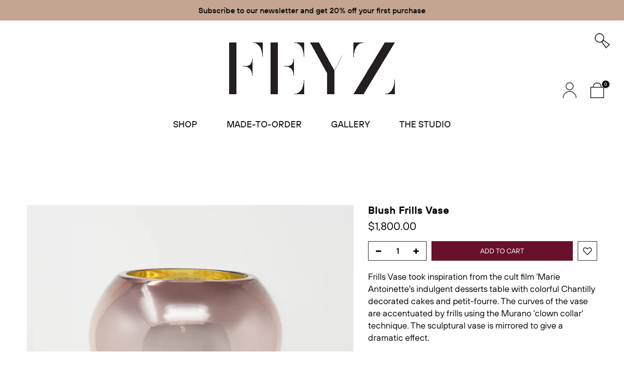

--- FILE ---
content_type: text/html; charset=utf-8
request_url: https://feyzstudio.com/products/clown-vase-in-blush
body_size: 30129
content:
<!doctype html>
<html class="no-js" lang="en">
<head>
  <meta charset="utf-8">
  <meta name="viewport" content="width=device-width, initial-scale=1, shrink-to-fit=no, user-scalable=no">
  <meta name="theme-color" content="#000000">
  <meta name="format-detection" content="telephone=no">
  <link rel="canonical" href="https://feyzstudio.com/products/clown-vase-in-blush">
  <link rel="prefetch" as="document" href="https://feyzstudio.com">
  <link rel="dns-prefetch" href="https://cdn.shopify.com" crossorigin>
  <link rel="preconnect" href="https://cdn.shopify.com" crossorigin>
  <link rel="preconnect" href="https://monorail-edge.shopifysvc.com"><link rel="dns-prefetch" href="https://fonts.googleapis.com" crossorigin>
    <link rel="preconnect" href="https://fonts.googleapis.com" crossorigin>
    <link rel="dns-prefetch" href="https://fonts.gstatic.com" crossorigin>
    <link rel="preconnect" href="https://fonts.gstatic.com" crossorigin><link rel="preload" as="style" href="//feyzstudio.com/cdn/shop/t/8/assets/pre_theme.min.css?v=159507127001621255531696241258">
  <link rel="preload" as="style" href="//feyzstudio.com/cdn/shop/t/8/assets/theme.css?enable_css_minification=1&v=111074710122050437491732653721"><title>Blush Frills Vase &ndash; shopfeyz</title><meta name="description" content="Frills Vase took inspiration from the cult film &#39;Marie Antoinette&#39;s indulgent desserts table with colorful Chantilly decorated cakes and petit-fourre. The curves of the vase are accentuated by frills using the Murano &#39;clown collar&#39; technique. The sculptural vase is mirrored to give a dramatic effect. Details &amp;amp; Care"><link rel="shortcut icon" type="image/png" href="//feyzstudio.com/cdn/shop/files/fav_40_32x.png?v=1646418981"><link rel="apple-touch-icon-precomposed" type="image/png" sizes="152x152" href="//feyzstudio.com/cdn/shop/files/fav_152_152x.png?v=1646418986"><!-- social-meta-tags.liquid --><meta name="keywords" content="Blush Frills Vase,shopfeyz,feyzstudio.com"/><meta name="author" content="Feyzstudio"><meta property="og:site_name" content="shopfeyz">
<meta property="og:url" content="https://feyzstudio.com/products/clown-vase-in-blush">
<meta property="og:title" content="Blush Frills Vase">
<meta property="og:type" content="og:product">
<meta property="og:description" content="Frills Vase took inspiration from the cult film &#39;Marie Antoinette&#39;s indulgent desserts table with colorful Chantilly decorated cakes and petit-fourre. The curves of the vase are accentuated by frills using the Murano &#39;clown collar&#39; technique. The sculptural vase is mirrored to give a dramatic effect. Details &amp;amp; Care"><meta property="product:price:amount" content="1,800.00">
  <meta property="product:price:amount" content="USD"><meta property="og:image" content="http://feyzstudio.com/cdn/shop/products/blushmirrornew_1200x1200.jpg?v=1679077085"><meta property="og:image:secure_url" content="https://feyzstudio.com/cdn/shop/products/blushmirrornew_1200x1200.jpg?v=1679077085"><meta name="twitter:card" content="summary_large_image">
<meta name="twitter:title" content="Blush Frills Vase">
<meta name="twitter:description" content="Frills Vase took inspiration from the cult film &#39;Marie Antoinette&#39;s indulgent desserts table with colorful Chantilly decorated cakes and petit-fourre. The curves of the vase are accentuated by frills using the Murano &#39;clown collar&#39; technique. The sculptural vase is mirrored to give a dramatic effect. Details &amp;amp; Care">
<link href="//feyzstudio.com/cdn/shop/t/8/assets/pre_theme.min.css?v=159507127001621255531696241258" rel="stylesheet" type="text/css" media="all" /><link rel="preload" as="script" href="//feyzstudio.com/cdn/shop/t/8/assets/lazysizes.min.js?v=36113997772709414851695651106">
<link rel="preload" as="script" href="//feyzstudio.com/cdn/shop/t/8/assets/nt_vendor.min.js?v=146947875619088735741695651106">
<script>document.documentElement.className = document.documentElement.className.replace('no-js', 'yes-js');const t_name = "product",designMode = false,t_cartCount = 0,t_shop_currency = "USD", t_moneyFormat = "${{amount}}", t_cart_url = "\/cart",t_cartadd_url = "\/cart\/add",t_cartchange_url = "\/cart\/change", pr_re_url = "\/recommendations\/products"; function onloadt4relcss(_this) {_this.onload=null;_this.rel='stylesheet'} (function () {window.onpageshow = function() {if (performance.navigation.type === 2) {document.dispatchEvent(new CustomEvent('cart:refresh'))} }; })();
var T4stt_str = { 
  "PleaseChoosePrOptions":"Please select some product options before adding this product to your cart.", 
  "will_not_ship":"Will not ship until \u003cspan class=\"jsnt\"\u003e{{date}}\u003c\/span\u003e",
  "will_stock_after":"Will be in stock after \u003cspan class=\"jsnt\"\u003e{{date}}\u003c\/span\u003e",
  "replace_item_atc":"Replace item",
  "replace_item_pre":"Replace item",
  "added_to_cart": "Product was successfully added to your cart.",
  "view_cart": "View cart",
  "continue_shopping": "Continue Shopping",
  "save_js":"-[sale]%",
  "save2_js":"SAVE [sale]%",
  "save3_js":"SAVE [sale]","bannerCountdown":"%D days %H:%M:%S",
  "prItemCountdown":"%D Days %H:%M:%S",
  "countdown_days":"days",
  "countdown_hours":"hr",
  "countdown_mins":"min",
  "countdown_sec":"sc",
  "multiple_rates": "We found [number_of_rates] shipping rates available for [address], starting at [rate].",
  "one_rate": "We found one shipping rate available for [address].",
  "no_rates": "Sorry, we do not ship to this destination.",
  "rate_value": "[rate_title] at [rate]",
  "agree_checkout": "You must agree with the terms and conditions of sales to check out.",
  "added_text_cp":"Compare products"
};
</script>
<link rel="preload" href="//feyzstudio.com/cdn/shop/t/8/assets/style.min.css?v=49095840257411796141730556396" as="style" onload="onloadt4relcss(this)"><link href="//feyzstudio.com/cdn/shop/t/8/assets/theme.css?enable_css_minification=1&amp;v=111074710122050437491732653721" rel="stylesheet" type="text/css" media="all" /><link rel="preload" href="https://fonts.googleapis.com/css?family=Rajdhani:300,300i,400,400i,500,500i,600,600i,700,700i,800,800i&display=swap" as="style" onload="onloadt4relcss(this)"><link id="sett_clt4" rel="preload" href="//feyzstudio.com/cdn/shop/t/8/assets/colors.css?v=91352347498825347071695651106" as="style" onload="onloadt4relcss(this)"><link rel="preload" as="style" href="//feyzstudio.com/cdn/shop/t/8/assets/custom.css?v=169937580957082365211695651106"><link href="//feyzstudio.com/cdn/shop/t/8/assets/custom.css?v=169937580957082365211695651106" rel="stylesheet" type="text/css" media="all" /><link rel="preload" href="//feyzstudio.com/cdn/shop/t/8/assets/line-awesome.min.css?v=36930450349382045261695651106" as="style" onload="onloadt4relcss(this)">
<script id="js_lzt4" src="//feyzstudio.com/cdn/shop/t/8/assets/lazysizes.min.js?v=36113997772709414851695651106" defer="defer"></script>
<script src="//feyzstudio.com/cdn/shop/t/8/assets/nt_vendor.min.js?v=146947875619088735741695651106" defer="defer" id="js_ntt4"
  data-theme='//feyzstudio.com/cdn/shop/t/8/assets/nt_theme.min.js?v=140603109144435460881695651106'
  data-stt='//feyzstudio.com/cdn/shop/t/8/assets/nt_settings.js?enable_js_minification=1&v=97668169539492375921695651106'
  data-cat='//feyzstudio.com/cdn/shop/t/8/assets/cat.min.js?v=167480101576222584661695651106' 
  data-sw='//feyzstudio.com/cdn/shop/t/8/assets/swatch.min.js?v=21779462773517732541695651106'
  data-prjs='//feyzstudio.com/cdn/shop/t/8/assets/produc.min.js?v=66856717831304081821695651106' 
  data-mail='//feyzstudio.com/cdn/shop/t/8/assets/platform_mail.min.js?v=120104920183136925081695651106'
  data-my='//feyzstudio.com/cdn/shop/t/8/assets/my.js?v=111603181540343972631695651106' data-cusp='https://cdn.shopify.com/s/javascripts/currencies.js' data-cur='//feyzstudio.com/cdn/shop/t/8/assets/nt_currencies.min.js?v=150676962577186337141695651106' data-mdl='//feyzstudio.com/cdn/shop/t/8/assets/module.min.js?v=72712877271928395091695651106'
  data-map='//feyzstudio.com/cdn/shop/t/8/assets/maplace.min.js?v=123640464312137447171695651106'
  data-time='//feyzstudio.com/cdn/shop/t/8/assets/spacetime.min.js?v=2232'
  data-ins='//feyzstudio.com/cdn/shop/t/8/assets/nt_instagram.min.js?v=67982783334426809631695651106'
  data-user='//feyzstudio.com/cdn/shop/t/8/assets/interactable.min.js?v=73079843236648272391695651106'
  data-add='//s7.addthis.com/js/300/addthis_widget.js#pubid=ra-56efaa05a768bd19'
  data-klaviyo='//www.klaviyo.com/media/js/public/klaviyo_subscribe.js'
  data-font='iconKalles , fakalles , Pe-icon-7-stroke , Font Awesome 5 Free:n9'
  data-fm='Rajdhani'
  data-spcmn='//feyzstudio.com/cdn/shopifycloud/storefront/assets/themes_support/shopify_common-5f594365.js'
  data-cust='//feyzstudio.com/cdn/shop/t/8/assets/customerclnt.min.js?v=3252781937110261681695651106'
  data-cusjs='none'
  data-desadm='//feyzstudio.com/cdn/shop/t/8/assets/des_adm.min.js?v=68365964646950340461695651106'
  data-otherryv='//feyzstudio.com/cdn/shop/t/8/assets/reviewOther.js?enable_js_minification=1&v=72029929378534401331695651106'></script><script>window.performance && window.performance.mark && window.performance.mark('shopify.content_for_header.start');</script><meta name="facebook-domain-verification" content="f9160cgelrao8pyfr87vd6zcu8eush">
<meta name="facebook-domain-verification" content="cwcv4kcg6jftjm1y4lqzz6o8a978e5">
<meta name="facebook-domain-verification" content="cmy2i5vsuqxju2uozznpc9q48j4opu">
<meta id="shopify-digital-wallet" name="shopify-digital-wallet" content="/62889951487/digital_wallets/dialog">
<meta name="shopify-checkout-api-token" content="bf8ae09e3dc8abef1be8162644d3cebb">
<link rel="alternate" type="application/json+oembed" href="https://feyzstudio.com/products/clown-vase-in-blush.oembed">
<script async="async" src="/checkouts/internal/preloads.js?locale=en-US"></script>
<link rel="preconnect" href="https://shop.app" crossorigin="anonymous">
<script async="async" src="https://shop.app/checkouts/internal/preloads.js?locale=en-US&shop_id=62889951487" crossorigin="anonymous"></script>
<script id="apple-pay-shop-capabilities" type="application/json">{"shopId":62889951487,"countryCode":"US","currencyCode":"USD","merchantCapabilities":["supports3DS"],"merchantId":"gid:\/\/shopify\/Shop\/62889951487","merchantName":"shopfeyz","requiredBillingContactFields":["postalAddress","email"],"requiredShippingContactFields":["postalAddress","email"],"shippingType":"shipping","supportedNetworks":["visa","masterCard","amex","discover","elo","jcb"],"total":{"type":"pending","label":"shopfeyz","amount":"1.00"},"shopifyPaymentsEnabled":true,"supportsSubscriptions":true}</script>
<script id="shopify-features" type="application/json">{"accessToken":"bf8ae09e3dc8abef1be8162644d3cebb","betas":["rich-media-storefront-analytics"],"domain":"feyzstudio.com","predictiveSearch":true,"shopId":62889951487,"locale":"en"}</script>
<script>var Shopify = Shopify || {};
Shopify.shop = "shopfeyz.myshopify.com";
Shopify.locale = "en";
Shopify.currency = {"active":"USD","rate":"1.0"};
Shopify.country = "US";
Shopify.theme = {"name":"VERSION 1.0.0","id":136983707903,"schema_name":"Kalles","schema_version":"3.1.1","theme_store_id":null,"role":"main"};
Shopify.theme.handle = "null";
Shopify.theme.style = {"id":null,"handle":null};
Shopify.cdnHost = "feyzstudio.com/cdn";
Shopify.routes = Shopify.routes || {};
Shopify.routes.root = "/";</script>
<script type="module">!function(o){(o.Shopify=o.Shopify||{}).modules=!0}(window);</script>
<script>!function(o){function n(){var o=[];function n(){o.push(Array.prototype.slice.apply(arguments))}return n.q=o,n}var t=o.Shopify=o.Shopify||{};t.loadFeatures=n(),t.autoloadFeatures=n()}(window);</script>
<script>
  window.ShopifyPay = window.ShopifyPay || {};
  window.ShopifyPay.apiHost = "shop.app\/pay";
  window.ShopifyPay.redirectState = null;
</script>
<script id="shop-js-analytics" type="application/json">{"pageType":"product"}</script>
<script defer="defer" async type="module" src="//feyzstudio.com/cdn/shopifycloud/shop-js/modules/v2/client.init-shop-cart-sync_C5BV16lS.en.esm.js"></script>
<script defer="defer" async type="module" src="//feyzstudio.com/cdn/shopifycloud/shop-js/modules/v2/chunk.common_CygWptCX.esm.js"></script>
<script type="module">
  await import("//feyzstudio.com/cdn/shopifycloud/shop-js/modules/v2/client.init-shop-cart-sync_C5BV16lS.en.esm.js");
await import("//feyzstudio.com/cdn/shopifycloud/shop-js/modules/v2/chunk.common_CygWptCX.esm.js");

  window.Shopify.SignInWithShop?.initShopCartSync?.({"fedCMEnabled":true,"windoidEnabled":true});

</script>
<script>
  window.Shopify = window.Shopify || {};
  if (!window.Shopify.featureAssets) window.Shopify.featureAssets = {};
  window.Shopify.featureAssets['shop-js'] = {"shop-cart-sync":["modules/v2/client.shop-cart-sync_ZFArdW7E.en.esm.js","modules/v2/chunk.common_CygWptCX.esm.js"],"init-fed-cm":["modules/v2/client.init-fed-cm_CmiC4vf6.en.esm.js","modules/v2/chunk.common_CygWptCX.esm.js"],"shop-cash-offers":["modules/v2/client.shop-cash-offers_DOA2yAJr.en.esm.js","modules/v2/chunk.common_CygWptCX.esm.js","modules/v2/chunk.modal_D71HUcav.esm.js"],"shop-button":["modules/v2/client.shop-button_tlx5R9nI.en.esm.js","modules/v2/chunk.common_CygWptCX.esm.js"],"shop-toast-manager":["modules/v2/client.shop-toast-manager_ClPi3nE9.en.esm.js","modules/v2/chunk.common_CygWptCX.esm.js"],"init-shop-cart-sync":["modules/v2/client.init-shop-cart-sync_C5BV16lS.en.esm.js","modules/v2/chunk.common_CygWptCX.esm.js"],"avatar":["modules/v2/client.avatar_BTnouDA3.en.esm.js"],"init-windoid":["modules/v2/client.init-windoid_sURxWdc1.en.esm.js","modules/v2/chunk.common_CygWptCX.esm.js"],"init-shop-email-lookup-coordinator":["modules/v2/client.init-shop-email-lookup-coordinator_B8hsDcYM.en.esm.js","modules/v2/chunk.common_CygWptCX.esm.js"],"pay-button":["modules/v2/client.pay-button_FdsNuTd3.en.esm.js","modules/v2/chunk.common_CygWptCX.esm.js"],"shop-login-button":["modules/v2/client.shop-login-button_C5VAVYt1.en.esm.js","modules/v2/chunk.common_CygWptCX.esm.js","modules/v2/chunk.modal_D71HUcav.esm.js"],"init-customer-accounts-sign-up":["modules/v2/client.init-customer-accounts-sign-up_CPSyQ0Tj.en.esm.js","modules/v2/client.shop-login-button_C5VAVYt1.en.esm.js","modules/v2/chunk.common_CygWptCX.esm.js","modules/v2/chunk.modal_D71HUcav.esm.js"],"init-shop-for-new-customer-accounts":["modules/v2/client.init-shop-for-new-customer-accounts_ChsxoAhi.en.esm.js","modules/v2/client.shop-login-button_C5VAVYt1.en.esm.js","modules/v2/chunk.common_CygWptCX.esm.js","modules/v2/chunk.modal_D71HUcav.esm.js"],"init-customer-accounts":["modules/v2/client.init-customer-accounts_DxDtT_ad.en.esm.js","modules/v2/client.shop-login-button_C5VAVYt1.en.esm.js","modules/v2/chunk.common_CygWptCX.esm.js","modules/v2/chunk.modal_D71HUcav.esm.js"],"shop-follow-button":["modules/v2/client.shop-follow-button_Cva4Ekp9.en.esm.js","modules/v2/chunk.common_CygWptCX.esm.js","modules/v2/chunk.modal_D71HUcav.esm.js"],"checkout-modal":["modules/v2/client.checkout-modal_BPM8l0SH.en.esm.js","modules/v2/chunk.common_CygWptCX.esm.js","modules/v2/chunk.modal_D71HUcav.esm.js"],"lead-capture":["modules/v2/client.lead-capture_Bi8yE_yS.en.esm.js","modules/v2/chunk.common_CygWptCX.esm.js","modules/v2/chunk.modal_D71HUcav.esm.js"],"shop-login":["modules/v2/client.shop-login_D6lNrXab.en.esm.js","modules/v2/chunk.common_CygWptCX.esm.js","modules/v2/chunk.modal_D71HUcav.esm.js"],"payment-terms":["modules/v2/client.payment-terms_CZxnsJam.en.esm.js","modules/v2/chunk.common_CygWptCX.esm.js","modules/v2/chunk.modal_D71HUcav.esm.js"]};
</script>
<script>(function() {
  var isLoaded = false;
  function asyncLoad() {
    if (isLoaded) return;
    isLoaded = true;
    var urls = ["https:\/\/instafeed.nfcube.com\/cdn\/ef9041b41588e11afbf7c8b6f3fabf48.js?shop=shopfeyz.myshopify.com","https:\/\/chimpstatic.com\/mcjs-connected\/js\/users\/f4f7564c933f05e58b240da86\/dd63da65808e94aac1488eaee.js?shop=shopfeyz.myshopify.com","https:\/\/couponx.premio.io\/assets\/js\/coupon-fronted.js?shop=shopfeyz.myshopify.com"];
    for (var i = 0; i < urls.length; i++) {
      var s = document.createElement('script');
      s.type = 'text/javascript';
      s.async = true;
      s.src = urls[i];
      var x = document.getElementsByTagName('script')[0];
      x.parentNode.insertBefore(s, x);
    }
  };
  if(window.attachEvent) {
    window.attachEvent('onload', asyncLoad);
  } else {
    window.addEventListener('load', asyncLoad, false);
  }
})();</script>
<script id="__st">var __st={"a":62889951487,"offset":-18000,"reqid":"1e3db313-5e06-425a-899a-9a9e80a03092-1768852664","pageurl":"feyzstudio.com\/products\/clown-vase-in-blush","u":"b3f04b5e99e2","p":"product","rtyp":"product","rid":7554415427839};</script>
<script>window.ShopifyPaypalV4VisibilityTracking = true;</script>
<script id="captcha-bootstrap">!function(){'use strict';const t='contact',e='account',n='new_comment',o=[[t,t],['blogs',n],['comments',n],[t,'customer']],c=[[e,'customer_login'],[e,'guest_login'],[e,'recover_customer_password'],[e,'create_customer']],r=t=>t.map((([t,e])=>`form[action*='/${t}']:not([data-nocaptcha='true']) input[name='form_type'][value='${e}']`)).join(','),a=t=>()=>t?[...document.querySelectorAll(t)].map((t=>t.form)):[];function s(){const t=[...o],e=r(t);return a(e)}const i='password',u='form_key',d=['recaptcha-v3-token','g-recaptcha-response','h-captcha-response',i],f=()=>{try{return window.sessionStorage}catch{return}},m='__shopify_v',_=t=>t.elements[u];function p(t,e,n=!1){try{const o=window.sessionStorage,c=JSON.parse(o.getItem(e)),{data:r}=function(t){const{data:e,action:n}=t;return t[m]||n?{data:e,action:n}:{data:t,action:n}}(c);for(const[e,n]of Object.entries(r))t.elements[e]&&(t.elements[e].value=n);n&&o.removeItem(e)}catch(o){console.error('form repopulation failed',{error:o})}}const l='form_type',E='cptcha';function T(t){t.dataset[E]=!0}const w=window,h=w.document,L='Shopify',v='ce_forms',y='captcha';let A=!1;((t,e)=>{const n=(g='f06e6c50-85a8-45c8-87d0-21a2b65856fe',I='https://cdn.shopify.com/shopifycloud/storefront-forms-hcaptcha/ce_storefront_forms_captcha_hcaptcha.v1.5.2.iife.js',D={infoText:'Protected by hCaptcha',privacyText:'Privacy',termsText:'Terms'},(t,e,n)=>{const o=w[L][v],c=o.bindForm;if(c)return c(t,g,e,D).then(n);var r;o.q.push([[t,g,e,D],n]),r=I,A||(h.body.append(Object.assign(h.createElement('script'),{id:'captcha-provider',async:!0,src:r})),A=!0)});var g,I,D;w[L]=w[L]||{},w[L][v]=w[L][v]||{},w[L][v].q=[],w[L][y]=w[L][y]||{},w[L][y].protect=function(t,e){n(t,void 0,e),T(t)},Object.freeze(w[L][y]),function(t,e,n,w,h,L){const[v,y,A,g]=function(t,e,n){const i=e?o:[],u=t?c:[],d=[...i,...u],f=r(d),m=r(i),_=r(d.filter((([t,e])=>n.includes(e))));return[a(f),a(m),a(_),s()]}(w,h,L),I=t=>{const e=t.target;return e instanceof HTMLFormElement?e:e&&e.form},D=t=>v().includes(t);t.addEventListener('submit',(t=>{const e=I(t);if(!e)return;const n=D(e)&&!e.dataset.hcaptchaBound&&!e.dataset.recaptchaBound,o=_(e),c=g().includes(e)&&(!o||!o.value);(n||c)&&t.preventDefault(),c&&!n&&(function(t){try{if(!f())return;!function(t){const e=f();if(!e)return;const n=_(t);if(!n)return;const o=n.value;o&&e.removeItem(o)}(t);const e=Array.from(Array(32),(()=>Math.random().toString(36)[2])).join('');!function(t,e){_(t)||t.append(Object.assign(document.createElement('input'),{type:'hidden',name:u})),t.elements[u].value=e}(t,e),function(t,e){const n=f();if(!n)return;const o=[...t.querySelectorAll(`input[type='${i}']`)].map((({name:t})=>t)),c=[...d,...o],r={};for(const[a,s]of new FormData(t).entries())c.includes(a)||(r[a]=s);n.setItem(e,JSON.stringify({[m]:1,action:t.action,data:r}))}(t,e)}catch(e){console.error('failed to persist form',e)}}(e),e.submit())}));const S=(t,e)=>{t&&!t.dataset[E]&&(n(t,e.some((e=>e===t))),T(t))};for(const o of['focusin','change'])t.addEventListener(o,(t=>{const e=I(t);D(e)&&S(e,y())}));const B=e.get('form_key'),M=e.get(l),P=B&&M;t.addEventListener('DOMContentLoaded',(()=>{const t=y();if(P)for(const e of t)e.elements[l].value===M&&p(e,B);[...new Set([...A(),...v().filter((t=>'true'===t.dataset.shopifyCaptcha))])].forEach((e=>S(e,t)))}))}(h,new URLSearchParams(w.location.search),n,t,e,['guest_login'])})(!1,!0)}();</script>
<script integrity="sha256-4kQ18oKyAcykRKYeNunJcIwy7WH5gtpwJnB7kiuLZ1E=" data-source-attribution="shopify.loadfeatures" defer="defer" src="//feyzstudio.com/cdn/shopifycloud/storefront/assets/storefront/load_feature-a0a9edcb.js" crossorigin="anonymous"></script>
<script crossorigin="anonymous" defer="defer" src="//feyzstudio.com/cdn/shopifycloud/storefront/assets/shopify_pay/storefront-65b4c6d7.js?v=20250812"></script>
<script data-source-attribution="shopify.dynamic_checkout.dynamic.init">var Shopify=Shopify||{};Shopify.PaymentButton=Shopify.PaymentButton||{isStorefrontPortableWallets:!0,init:function(){window.Shopify.PaymentButton.init=function(){};var t=document.createElement("script");t.src="https://feyzstudio.com/cdn/shopifycloud/portable-wallets/latest/portable-wallets.en.js",t.type="module",document.head.appendChild(t)}};
</script>
<script data-source-attribution="shopify.dynamic_checkout.buyer_consent">
  function portableWalletsHideBuyerConsent(e){var t=document.getElementById("shopify-buyer-consent"),n=document.getElementById("shopify-subscription-policy-button");t&&n&&(t.classList.add("hidden"),t.setAttribute("aria-hidden","true"),n.removeEventListener("click",e))}function portableWalletsShowBuyerConsent(e){var t=document.getElementById("shopify-buyer-consent"),n=document.getElementById("shopify-subscription-policy-button");t&&n&&(t.classList.remove("hidden"),t.removeAttribute("aria-hidden"),n.addEventListener("click",e))}window.Shopify?.PaymentButton&&(window.Shopify.PaymentButton.hideBuyerConsent=portableWalletsHideBuyerConsent,window.Shopify.PaymentButton.showBuyerConsent=portableWalletsShowBuyerConsent);
</script>
<script data-source-attribution="shopify.dynamic_checkout.cart.bootstrap">document.addEventListener("DOMContentLoaded",(function(){function t(){return document.querySelector("shopify-accelerated-checkout-cart, shopify-accelerated-checkout")}if(t())Shopify.PaymentButton.init();else{new MutationObserver((function(e,n){t()&&(Shopify.PaymentButton.init(),n.disconnect())})).observe(document.body,{childList:!0,subtree:!0})}}));
</script>
<link id="shopify-accelerated-checkout-styles" rel="stylesheet" media="screen" href="https://feyzstudio.com/cdn/shopifycloud/portable-wallets/latest/accelerated-checkout-backwards-compat.css" crossorigin="anonymous">
<style id="shopify-accelerated-checkout-cart">
        #shopify-buyer-consent {
  margin-top: 1em;
  display: inline-block;
  width: 100%;
}

#shopify-buyer-consent.hidden {
  display: none;
}

#shopify-subscription-policy-button {
  background: none;
  border: none;
  padding: 0;
  text-decoration: underline;
  font-size: inherit;
  cursor: pointer;
}

#shopify-subscription-policy-button::before {
  box-shadow: none;
}

      </style>

<script>window.performance && window.performance.mark && window.performance.mark('shopify.content_for_header.end');</script>

  <script rel="preload" as="script" src="//feyzstudio.com/cdn/shop/t/8/assets/jquery.min.js?v=89264165447073588911731325300" type="text/javascript"></script>

  
  <script src="//feyzstudio.com/cdn/shop/t/8/assets/owl.carousel.js?v=164149608635402950691731325080" type="text/javascript"></script>
  <link href="//feyzstudio.com/cdn/shop/t/8/assets/owl.carousel.min.css?v=70516089817612781961731308930" rel="stylesheet" type="text/css" media="all" />
  <link href="//feyzstudio.com/cdn/shop/t/8/assets/owl.theme.default.min.css?v=135046118358282713361731308916" rel="stylesheet" type="text/css" media="all" />
  <link href="//feyzstudio.com/cdn/shop/t/8/assets/feyz_style.css?v=154540731819043259591733642849" rel="stylesheet" type="text/css" media="all" />
  <style>
    
  </style>
<!-- BEGIN app block: shopify://apps/varia-variants-on-collection/blocks/app-embed/f02b93b5-bd75-4d2b-b5d3-f13575a5d9da -->


   
    
<!-- END app block --><link href="https://monorail-edge.shopifysvc.com" rel="dns-prefetch">
<script>(function(){if ("sendBeacon" in navigator && "performance" in window) {try {var session_token_from_headers = performance.getEntriesByType('navigation')[0].serverTiming.find(x => x.name == '_s').description;} catch {var session_token_from_headers = undefined;}var session_cookie_matches = document.cookie.match(/_shopify_s=([^;]*)/);var session_token_from_cookie = session_cookie_matches && session_cookie_matches.length === 2 ? session_cookie_matches[1] : "";var session_token = session_token_from_headers || session_token_from_cookie || "";function handle_abandonment_event(e) {var entries = performance.getEntries().filter(function(entry) {return /monorail-edge.shopifysvc.com/.test(entry.name);});if (!window.abandonment_tracked && entries.length === 0) {window.abandonment_tracked = true;var currentMs = Date.now();var navigation_start = performance.timing.navigationStart;var payload = {shop_id: 62889951487,url: window.location.href,navigation_start,duration: currentMs - navigation_start,session_token,page_type: "product"};window.navigator.sendBeacon("https://monorail-edge.shopifysvc.com/v1/produce", JSON.stringify({schema_id: "online_store_buyer_site_abandonment/1.1",payload: payload,metadata: {event_created_at_ms: currentMs,event_sent_at_ms: currentMs}}));}}window.addEventListener('pagehide', handle_abandonment_event);}}());</script>
<script id="web-pixels-manager-setup">(function e(e,d,r,n,o){if(void 0===o&&(o={}),!Boolean(null===(a=null===(i=window.Shopify)||void 0===i?void 0:i.analytics)||void 0===a?void 0:a.replayQueue)){var i,a;window.Shopify=window.Shopify||{};var t=window.Shopify;t.analytics=t.analytics||{};var s=t.analytics;s.replayQueue=[],s.publish=function(e,d,r){return s.replayQueue.push([e,d,r]),!0};try{self.performance.mark("wpm:start")}catch(e){}var l=function(){var e={modern:/Edge?\/(1{2}[4-9]|1[2-9]\d|[2-9]\d{2}|\d{4,})\.\d+(\.\d+|)|Firefox\/(1{2}[4-9]|1[2-9]\d|[2-9]\d{2}|\d{4,})\.\d+(\.\d+|)|Chrom(ium|e)\/(9{2}|\d{3,})\.\d+(\.\d+|)|(Maci|X1{2}).+ Version\/(15\.\d+|(1[6-9]|[2-9]\d|\d{3,})\.\d+)([,.]\d+|)( \(\w+\)|)( Mobile\/\w+|) Safari\/|Chrome.+OPR\/(9{2}|\d{3,})\.\d+\.\d+|(CPU[ +]OS|iPhone[ +]OS|CPU[ +]iPhone|CPU IPhone OS|CPU iPad OS)[ +]+(15[._]\d+|(1[6-9]|[2-9]\d|\d{3,})[._]\d+)([._]\d+|)|Android:?[ /-](13[3-9]|1[4-9]\d|[2-9]\d{2}|\d{4,})(\.\d+|)(\.\d+|)|Android.+Firefox\/(13[5-9]|1[4-9]\d|[2-9]\d{2}|\d{4,})\.\d+(\.\d+|)|Android.+Chrom(ium|e)\/(13[3-9]|1[4-9]\d|[2-9]\d{2}|\d{4,})\.\d+(\.\d+|)|SamsungBrowser\/([2-9]\d|\d{3,})\.\d+/,legacy:/Edge?\/(1[6-9]|[2-9]\d|\d{3,})\.\d+(\.\d+|)|Firefox\/(5[4-9]|[6-9]\d|\d{3,})\.\d+(\.\d+|)|Chrom(ium|e)\/(5[1-9]|[6-9]\d|\d{3,})\.\d+(\.\d+|)([\d.]+$|.*Safari\/(?![\d.]+ Edge\/[\d.]+$))|(Maci|X1{2}).+ Version\/(10\.\d+|(1[1-9]|[2-9]\d|\d{3,})\.\d+)([,.]\d+|)( \(\w+\)|)( Mobile\/\w+|) Safari\/|Chrome.+OPR\/(3[89]|[4-9]\d|\d{3,})\.\d+\.\d+|(CPU[ +]OS|iPhone[ +]OS|CPU[ +]iPhone|CPU IPhone OS|CPU iPad OS)[ +]+(10[._]\d+|(1[1-9]|[2-9]\d|\d{3,})[._]\d+)([._]\d+|)|Android:?[ /-](13[3-9]|1[4-9]\d|[2-9]\d{2}|\d{4,})(\.\d+|)(\.\d+|)|Mobile Safari.+OPR\/([89]\d|\d{3,})\.\d+\.\d+|Android.+Firefox\/(13[5-9]|1[4-9]\d|[2-9]\d{2}|\d{4,})\.\d+(\.\d+|)|Android.+Chrom(ium|e)\/(13[3-9]|1[4-9]\d|[2-9]\d{2}|\d{4,})\.\d+(\.\d+|)|Android.+(UC? ?Browser|UCWEB|U3)[ /]?(15\.([5-9]|\d{2,})|(1[6-9]|[2-9]\d|\d{3,})\.\d+)\.\d+|SamsungBrowser\/(5\.\d+|([6-9]|\d{2,})\.\d+)|Android.+MQ{2}Browser\/(14(\.(9|\d{2,})|)|(1[5-9]|[2-9]\d|\d{3,})(\.\d+|))(\.\d+|)|K[Aa][Ii]OS\/(3\.\d+|([4-9]|\d{2,})\.\d+)(\.\d+|)/},d=e.modern,r=e.legacy,n=navigator.userAgent;return n.match(d)?"modern":n.match(r)?"legacy":"unknown"}(),u="modern"===l?"modern":"legacy",c=(null!=n?n:{modern:"",legacy:""})[u],f=function(e){return[e.baseUrl,"/wpm","/b",e.hashVersion,"modern"===e.buildTarget?"m":"l",".js"].join("")}({baseUrl:d,hashVersion:r,buildTarget:u}),m=function(e){var d=e.version,r=e.bundleTarget,n=e.surface,o=e.pageUrl,i=e.monorailEndpoint;return{emit:function(e){var a=e.status,t=e.errorMsg,s=(new Date).getTime(),l=JSON.stringify({metadata:{event_sent_at_ms:s},events:[{schema_id:"web_pixels_manager_load/3.1",payload:{version:d,bundle_target:r,page_url:o,status:a,surface:n,error_msg:t},metadata:{event_created_at_ms:s}}]});if(!i)return console&&console.warn&&console.warn("[Web Pixels Manager] No Monorail endpoint provided, skipping logging."),!1;try{return self.navigator.sendBeacon.bind(self.navigator)(i,l)}catch(e){}var u=new XMLHttpRequest;try{return u.open("POST",i,!0),u.setRequestHeader("Content-Type","text/plain"),u.send(l),!0}catch(e){return console&&console.warn&&console.warn("[Web Pixels Manager] Got an unhandled error while logging to Monorail."),!1}}}}({version:r,bundleTarget:l,surface:e.surface,pageUrl:self.location.href,monorailEndpoint:e.monorailEndpoint});try{o.browserTarget=l,function(e){var d=e.src,r=e.async,n=void 0===r||r,o=e.onload,i=e.onerror,a=e.sri,t=e.scriptDataAttributes,s=void 0===t?{}:t,l=document.createElement("script"),u=document.querySelector("head"),c=document.querySelector("body");if(l.async=n,l.src=d,a&&(l.integrity=a,l.crossOrigin="anonymous"),s)for(var f in s)if(Object.prototype.hasOwnProperty.call(s,f))try{l.dataset[f]=s[f]}catch(e){}if(o&&l.addEventListener("load",o),i&&l.addEventListener("error",i),u)u.appendChild(l);else{if(!c)throw new Error("Did not find a head or body element to append the script");c.appendChild(l)}}({src:f,async:!0,onload:function(){if(!function(){var e,d;return Boolean(null===(d=null===(e=window.Shopify)||void 0===e?void 0:e.analytics)||void 0===d?void 0:d.initialized)}()){var d=window.webPixelsManager.init(e)||void 0;if(d){var r=window.Shopify.analytics;r.replayQueue.forEach((function(e){var r=e[0],n=e[1],o=e[2];d.publishCustomEvent(r,n,o)})),r.replayQueue=[],r.publish=d.publishCustomEvent,r.visitor=d.visitor,r.initialized=!0}}},onerror:function(){return m.emit({status:"failed",errorMsg:"".concat(f," has failed to load")})},sri:function(e){var d=/^sha384-[A-Za-z0-9+/=]+$/;return"string"==typeof e&&d.test(e)}(c)?c:"",scriptDataAttributes:o}),m.emit({status:"loading"})}catch(e){m.emit({status:"failed",errorMsg:(null==e?void 0:e.message)||"Unknown error"})}}})({shopId: 62889951487,storefrontBaseUrl: "https://feyzstudio.com",extensionsBaseUrl: "https://extensions.shopifycdn.com/cdn/shopifycloud/web-pixels-manager",monorailEndpoint: "https://monorail-edge.shopifysvc.com/unstable/produce_batch",surface: "storefront-renderer",enabledBetaFlags: ["2dca8a86"],webPixelsConfigList: [{"id":"130580735","configuration":"{\"pixel_id\":\"2049944065525030\",\"pixel_type\":\"facebook_pixel\"}","eventPayloadVersion":"v1","runtimeContext":"OPEN","scriptVersion":"ca16bc87fe92b6042fbaa3acc2fbdaa6","type":"APP","apiClientId":2329312,"privacyPurposes":["ANALYTICS","MARKETING","SALE_OF_DATA"],"dataSharingAdjustments":{"protectedCustomerApprovalScopes":["read_customer_address","read_customer_email","read_customer_name","read_customer_personal_data","read_customer_phone"]}},{"id":"shopify-app-pixel","configuration":"{}","eventPayloadVersion":"v1","runtimeContext":"STRICT","scriptVersion":"0450","apiClientId":"shopify-pixel","type":"APP","privacyPurposes":["ANALYTICS","MARKETING"]},{"id":"shopify-custom-pixel","eventPayloadVersion":"v1","runtimeContext":"LAX","scriptVersion":"0450","apiClientId":"shopify-pixel","type":"CUSTOM","privacyPurposes":["ANALYTICS","MARKETING"]}],isMerchantRequest: false,initData: {"shop":{"name":"shopfeyz","paymentSettings":{"currencyCode":"USD"},"myshopifyDomain":"shopfeyz.myshopify.com","countryCode":"US","storefrontUrl":"https:\/\/feyzstudio.com"},"customer":null,"cart":null,"checkout":null,"productVariants":[{"price":{"amount":1800.0,"currencyCode":"USD"},"product":{"title":"Blush Frills Vase","vendor":"shopfeyz","id":"7554415427839","untranslatedTitle":"Blush Frills Vase","url":"\/products\/clown-vase-in-blush","type":""},"id":"42456700485887","image":{"src":"\/\/feyzstudio.com\/cdn\/shop\/products\/blushmirrornew.jpg?v=1679077085"},"sku":"SQ1387461","title":"Default Title","untranslatedTitle":"Default Title"}],"purchasingCompany":null},},"https://feyzstudio.com/cdn","fcfee988w5aeb613cpc8e4bc33m6693e112",{"modern":"","legacy":""},{"shopId":"62889951487","storefrontBaseUrl":"https:\/\/feyzstudio.com","extensionBaseUrl":"https:\/\/extensions.shopifycdn.com\/cdn\/shopifycloud\/web-pixels-manager","surface":"storefront-renderer","enabledBetaFlags":"[\"2dca8a86\"]","isMerchantRequest":"false","hashVersion":"fcfee988w5aeb613cpc8e4bc33m6693e112","publish":"custom","events":"[[\"page_viewed\",{}],[\"product_viewed\",{\"productVariant\":{\"price\":{\"amount\":1800.0,\"currencyCode\":\"USD\"},\"product\":{\"title\":\"Blush Frills Vase\",\"vendor\":\"shopfeyz\",\"id\":\"7554415427839\",\"untranslatedTitle\":\"Blush Frills Vase\",\"url\":\"\/products\/clown-vase-in-blush\",\"type\":\"\"},\"id\":\"42456700485887\",\"image\":{\"src\":\"\/\/feyzstudio.com\/cdn\/shop\/products\/blushmirrornew.jpg?v=1679077085\"},\"sku\":\"SQ1387461\",\"title\":\"Default Title\",\"untranslatedTitle\":\"Default Title\"}}]]"});</script><script>
  window.ShopifyAnalytics = window.ShopifyAnalytics || {};
  window.ShopifyAnalytics.meta = window.ShopifyAnalytics.meta || {};
  window.ShopifyAnalytics.meta.currency = 'USD';
  var meta = {"product":{"id":7554415427839,"gid":"gid:\/\/shopify\/Product\/7554415427839","vendor":"shopfeyz","type":"","handle":"clown-vase-in-blush","variants":[{"id":42456700485887,"price":180000,"name":"Blush Frills Vase","public_title":null,"sku":"SQ1387461"}],"remote":false},"page":{"pageType":"product","resourceType":"product","resourceId":7554415427839,"requestId":"1e3db313-5e06-425a-899a-9a9e80a03092-1768852664"}};
  for (var attr in meta) {
    window.ShopifyAnalytics.meta[attr] = meta[attr];
  }
</script>
<script class="analytics">
  (function () {
    var customDocumentWrite = function(content) {
      var jquery = null;

      if (window.jQuery) {
        jquery = window.jQuery;
      } else if (window.Checkout && window.Checkout.$) {
        jquery = window.Checkout.$;
      }

      if (jquery) {
        jquery('body').append(content);
      }
    };

    var hasLoggedConversion = function(token) {
      if (token) {
        return document.cookie.indexOf('loggedConversion=' + token) !== -1;
      }
      return false;
    }

    var setCookieIfConversion = function(token) {
      if (token) {
        var twoMonthsFromNow = new Date(Date.now());
        twoMonthsFromNow.setMonth(twoMonthsFromNow.getMonth() + 2);

        document.cookie = 'loggedConversion=' + token + '; expires=' + twoMonthsFromNow;
      }
    }

    var trekkie = window.ShopifyAnalytics.lib = window.trekkie = window.trekkie || [];
    if (trekkie.integrations) {
      return;
    }
    trekkie.methods = [
      'identify',
      'page',
      'ready',
      'track',
      'trackForm',
      'trackLink'
    ];
    trekkie.factory = function(method) {
      return function() {
        var args = Array.prototype.slice.call(arguments);
        args.unshift(method);
        trekkie.push(args);
        return trekkie;
      };
    };
    for (var i = 0; i < trekkie.methods.length; i++) {
      var key = trekkie.methods[i];
      trekkie[key] = trekkie.factory(key);
    }
    trekkie.load = function(config) {
      trekkie.config = config || {};
      trekkie.config.initialDocumentCookie = document.cookie;
      var first = document.getElementsByTagName('script')[0];
      var script = document.createElement('script');
      script.type = 'text/javascript';
      script.onerror = function(e) {
        var scriptFallback = document.createElement('script');
        scriptFallback.type = 'text/javascript';
        scriptFallback.onerror = function(error) {
                var Monorail = {
      produce: function produce(monorailDomain, schemaId, payload) {
        var currentMs = new Date().getTime();
        var event = {
          schema_id: schemaId,
          payload: payload,
          metadata: {
            event_created_at_ms: currentMs,
            event_sent_at_ms: currentMs
          }
        };
        return Monorail.sendRequest("https://" + monorailDomain + "/v1/produce", JSON.stringify(event));
      },
      sendRequest: function sendRequest(endpointUrl, payload) {
        // Try the sendBeacon API
        if (window && window.navigator && typeof window.navigator.sendBeacon === 'function' && typeof window.Blob === 'function' && !Monorail.isIos12()) {
          var blobData = new window.Blob([payload], {
            type: 'text/plain'
          });

          if (window.navigator.sendBeacon(endpointUrl, blobData)) {
            return true;
          } // sendBeacon was not successful

        } // XHR beacon

        var xhr = new XMLHttpRequest();

        try {
          xhr.open('POST', endpointUrl);
          xhr.setRequestHeader('Content-Type', 'text/plain');
          xhr.send(payload);
        } catch (e) {
          console.log(e);
        }

        return false;
      },
      isIos12: function isIos12() {
        return window.navigator.userAgent.lastIndexOf('iPhone; CPU iPhone OS 12_') !== -1 || window.navigator.userAgent.lastIndexOf('iPad; CPU OS 12_') !== -1;
      }
    };
    Monorail.produce('monorail-edge.shopifysvc.com',
      'trekkie_storefront_load_errors/1.1',
      {shop_id: 62889951487,
      theme_id: 136983707903,
      app_name: "storefront",
      context_url: window.location.href,
      source_url: "//feyzstudio.com/cdn/s/trekkie.storefront.cd680fe47e6c39ca5d5df5f0a32d569bc48c0f27.min.js"});

        };
        scriptFallback.async = true;
        scriptFallback.src = '//feyzstudio.com/cdn/s/trekkie.storefront.cd680fe47e6c39ca5d5df5f0a32d569bc48c0f27.min.js';
        first.parentNode.insertBefore(scriptFallback, first);
      };
      script.async = true;
      script.src = '//feyzstudio.com/cdn/s/trekkie.storefront.cd680fe47e6c39ca5d5df5f0a32d569bc48c0f27.min.js';
      first.parentNode.insertBefore(script, first);
    };
    trekkie.load(
      {"Trekkie":{"appName":"storefront","development":false,"defaultAttributes":{"shopId":62889951487,"isMerchantRequest":null,"themeId":136983707903,"themeCityHash":"10139303711585493350","contentLanguage":"en","currency":"USD","eventMetadataId":"91f61d6d-1bf6-4769-8e17-cfba31ed89df"},"isServerSideCookieWritingEnabled":true,"monorailRegion":"shop_domain","enabledBetaFlags":["65f19447"]},"Session Attribution":{},"S2S":{"facebookCapiEnabled":true,"source":"trekkie-storefront-renderer","apiClientId":580111}}
    );

    var loaded = false;
    trekkie.ready(function() {
      if (loaded) return;
      loaded = true;

      window.ShopifyAnalytics.lib = window.trekkie;

      var originalDocumentWrite = document.write;
      document.write = customDocumentWrite;
      try { window.ShopifyAnalytics.merchantGoogleAnalytics.call(this); } catch(error) {};
      document.write = originalDocumentWrite;

      window.ShopifyAnalytics.lib.page(null,{"pageType":"product","resourceType":"product","resourceId":7554415427839,"requestId":"1e3db313-5e06-425a-899a-9a9e80a03092-1768852664","shopifyEmitted":true});

      var match = window.location.pathname.match(/checkouts\/(.+)\/(thank_you|post_purchase)/)
      var token = match? match[1]: undefined;
      if (!hasLoggedConversion(token)) {
        setCookieIfConversion(token);
        window.ShopifyAnalytics.lib.track("Viewed Product",{"currency":"USD","variantId":42456700485887,"productId":7554415427839,"productGid":"gid:\/\/shopify\/Product\/7554415427839","name":"Blush Frills Vase","price":"1800.00","sku":"SQ1387461","brand":"shopfeyz","variant":null,"category":"","nonInteraction":true,"remote":false},undefined,undefined,{"shopifyEmitted":true});
      window.ShopifyAnalytics.lib.track("monorail:\/\/trekkie_storefront_viewed_product\/1.1",{"currency":"USD","variantId":42456700485887,"productId":7554415427839,"productGid":"gid:\/\/shopify\/Product\/7554415427839","name":"Blush Frills Vase","price":"1800.00","sku":"SQ1387461","brand":"shopfeyz","variant":null,"category":"","nonInteraction":true,"remote":false,"referer":"https:\/\/feyzstudio.com\/products\/clown-vase-in-blush"});
      }
    });


        var eventsListenerScript = document.createElement('script');
        eventsListenerScript.async = true;
        eventsListenerScript.src = "//feyzstudio.com/cdn/shopifycloud/storefront/assets/shop_events_listener-3da45d37.js";
        document.getElementsByTagName('head')[0].appendChild(eventsListenerScript);

})();</script>
<script
  defer
  src="https://feyzstudio.com/cdn/shopifycloud/perf-kit/shopify-perf-kit-3.0.4.min.js"
  data-application="storefront-renderer"
  data-shop-id="62889951487"
  data-render-region="gcp-us-central1"
  data-page-type="product"
  data-theme-instance-id="136983707903"
  data-theme-name="Kalles"
  data-theme-version="3.1.1"
  data-monorail-region="shop_domain"
  data-resource-timing-sampling-rate="10"
  data-shs="true"
  data-shs-beacon="true"
  data-shs-export-with-fetch="true"
  data-shs-logs-sample-rate="1"
  data-shs-beacon-endpoint="https://feyzstudio.com/api/collect"
></script>
</head>
<body class="kalles_2-0 lazy_icons min_cqty_0 btnt4_style_1 zoom_tp_1 css_scrollbar template-product js_search_true cart_pos_side kalles_toolbar_true hover_img2 swatch_style_square swatch_list_size_small label_style_rectangular wrapper_full_width header_full_true header_sticky_true hide_scrolld_true des_header_4 h_transparent_false h_tr_top_false h_banner_false top_bar_false catalog_mode_false cat_sticky_true prs_bordered_grid_1 prs_sw_limit_false search_pos_full t4_compare_false dark_mode_false h_chan_space_false type_quickview_1 des_btns_prmb_2 t4_cart_count_0  lazyloadt4s js_search_type rtl_false"><a class="in-page-link visually-hidden skip-link" href="#nt_content">Skip to content</a>
<div id="ld_cl_bar" class="op__0 pe_none"></div><div id="nt_wrapper"><div id="shopify-section-feyz_announcement" class="shopify-section">
<div class="announcement"><a href="https://feyzstudio.com/pages/newsletter">Subscribe to our newsletter and get 20% off your first purchase</a></div>

</div><header id="ntheader" class="ntheader ali header_4 h_icon_la"><div class="ntheader_wrapper pr z_200"><div id="shopify-section-header_4" class="shopify-section sp_header_mid"><header class="ntheader header_4 h_icon_la  desktop--component" >
	<h1 class="h site-header__logo dn"> shopfeyz </h1>
  
	<div class="ntheader__wrapper pr z_200">
		<div id="shopify-section-header-4" class="shopify-section sp_header_mid">
			<div class="header__mid">
				<div class="container">
					<div class="row al_center css_h_se">
						<div class="col-lg-3 col-md-3 col-3">
							<a href="/" data-id="#nt_menu_canvas" class="push_side push-menu-btn dn_lg lh__1 flex al_center">
								<svg xmlns="http://www.w3.org/2000/svg" width="30" height="16" viewBox="0 0 30 16">
									<rect width="30" height="1.5"></rect>
									<rect y="7" width="20" height="1.5"></rect>
									<rect y="14" width="30" height="1.5"></rect>
								</svg>
							</a>
							<div class="dn db_lg cus_txt_h">
								
								
								
								<div style="display:none;" class="nt-social border_black_">
									<a href="https://www.instagram.com/feyzdesignstudio" class="instagram cb ttip_nt tooltip_top_right">
										<span class="tt_txt"> Follow on Instagram </span>
										<i class="facl facl-instagram"></i>
									</a>
								</div>
								
								
								
							</div>
						</div>
						
						<div class="col-lg-6 col-md-6 col-6 ">
							<div style="margin-top:30px; text-align:center" class="branding ts__05 lh__1">
								<a href="/" class="dib">
									<img class="w__100 logo_normal dn db_lg" 
										src="//cdn.shopify.com/s/files/1/0628/8995/1487/files/feyz-logo.png?v=1730557446"
										srcset="//cdn.shopify.com/s/files/1/0628/8995/1487/files/feyz-logo.png?v=1730557446 1x,//cdn.shopify.com/s/files/1/0628/8995/1487/files/feyz-logo.png?v=1730557446 2x"
										alt="shopfeyz" style="width: 340px">
									<img class="w__100 logo_sticky dn"
										src="//cdn.shopify.com/s/files/1/0628/8995/1487/files/feyz-logo.png?v=1730557446"
										srcset="//cdn.shopify.com/s/files/1/0628/8995/1487/files/feyz-logo.png?v=1730557446 1x,//cdn.shopify.com/s/files/1/0628/8995/1487/files/feyz-logo.png?v=1730557446 2x"
										alt="shopfeyz" style="width: 250px">
									<img class="w__100 logo_mobile dn_lg"
										src="//cdn.shopify.com/s/files/1/0628/8995/1487/files/feyz-logo.png?v=1730557446"
										srcset="//cdn.shopify.com/s/files/1/0628/8995/1487/files/feyz-logo.png?v=1730557446 1x,//cdn.shopify.com/s/files/1/0628/8995/1487/files/feyz-logo.png?v=1730557446 2x"
										alt="shopfeyz" style="width: 200px;">
								</a>
							</div>
						</div>
						
						<div class="col-lg-3 col-md-3 col-3 tr">
                          <table class="header-table">
                            <tr>
                              <td>
                                <a class="icon_search push_side feyz-ico-menu feyz-search cb chp" href="/search">
									<i style="display:none" class="las la-search"></i>
								</a>
                              </td>
                            </tr>
                            <tr>
                              <td>
                                <div class="nt_action in_flex  cart_des_2">
								
    								<div class="my-account ts__05 pr dn db_md">
    									<a class="cb chp db feyz-ico-menu feyz-user push_side" href="/account/login" data-id="#nt_login_canvas">
                                          <i  style="display:none" class=" las la-user"></i>
                                        </a>
    								</div>
								<div class="icon_cart pr push_side al_centerin_flex " data-id="#nt_cart_canvas">
									<a class="pr cb chp dib feyz-ico-menu feyz-cart" href="/cart">
										<i style="display:none" class="las la-shopping-cart">
											
										</i>
                                      <span class="op__0 ts_op pa tcount jsccount bgb br__50 cw tc">
												0
											</span>
									</a>
									<span class="js_cat_ttprice ch_tt_price dn dib_lg ml__15 fwm cd">
										$0.00
									</span>
								</div>
							</div>
                              </td>
                            </tr>
                          </table>
							
						</div>
					</div>
					
					
					<div class="header__bot border_false dn db_lg">
						<div class="d-flex justify-content-center">
							
							<div class="ff">
								
								<nav style="margin-top: 25px;" class="nt_navigation tl tc hover_side_up  nav_arrow_false">
									<ul style="min-height: px" id="nt_menu_id" class="nt_menu in_flex wrap al_center">
										
										
										
										

                                          
<li class="type_dropdown menu_wid_cus menu-item has-children menu_has_offsets menu_center pos_center">
											
											<a class="lh__1 flex al_center pr" href="#" target="_self">
											
											SHOP
											
											
											
											</a>
											<div class="cus sub-menu calc_pos" style="left: -432.021px;">
												<div class="container" style="width:1050px; background-color: #faf7f0;">
													<div class="row lazy_menu unlazy_menu_mega mega_menu_packery" style="position: relative; min-height:230px; height:  230px;  ">
													
													
													
													
													
													
														<div id="bk_4d576cae-bc40-4c26-8710-ae5e294be54f" class="type_mn_link menu-item sub-column-item col-4" style="position: absolute; left: 0%; top: 0px; " data-ali="SHOP">
															<a href="#" target="_self"><b> FEATURED </b></a>
															<ul class="sub-column not_tt_mn">
																
																<li class="menu-item">
																	<a href="/collections/all-tableware">
																		Color Outside The Lines
																	</a>
																</li>
																
																<li class="menu-item">
																	<a href="/collections/in-stock">
																		In Stock
																	</a>
																</li>
																
															</ul>
														</div>
													
													
													
													
													
													
														<div id="bk_4d576cae-bc40-4c26-8710-ae5e294be54f" class="type_mn_link menu-item sub-column-item col-4" style="position: absolute; left: 25%; top: 0px; " data-ali="SHOP">
															<a href="#" target="_self"><b> TABLETOP </b></a>
															<ul class="sub-column not_tt_mn">
																
																<li class="menu-item">
																	<a href="/collections/table-linens">
																		Table Linens
																	</a>
																</li>
																
																<li class="menu-item">
																	<a href="/collections/serveware">
																		Cake Stands & Plates
																	</a>
																</li>
																
																<li class="menu-item">
																	<a href="/collections/table-accents">
																		Table Accents
																	</a>
																</li>
																
																<li class="menu-item">
																	<a href="/collections/all-tableware">
																		All Tabletop
																	</a>
																</li>
																
															</ul>
														</div>
													
													
													
													
													
													
														<div id="bk_4d576cae-bc40-4c26-8710-ae5e294be54f" class="type_mn_link menu-item sub-column-item col-4" style="position: absolute; left: 50%; top: 0px; " data-ali="SHOP">
															<a href="#" target="_self"><b> DÉCOR </b></a>
															<ul class="sub-column not_tt_mn">
																
																<li class="menu-item">
																	<a href="/collections/cut-vases">
																		Cut Vases
																	</a>
																</li>
																
																<li class="menu-item">
																	<a href="/collections/mirrored-vases">
																		Mirrored Vases
																	</a>
																</li>
																
																<li class="menu-item">
																	<a href="/collections/candy-bowls">
																		Candy Bowls
																	</a>
																</li>
																
																<li class="menu-item">
																	<a href="/collections/all-vases">
																		All Home Decor
																	</a>
																</li>
																
															</ul>
														</div>
													
													
													
													
													
													
														<div id="bk_4d576cae-bc40-4c26-8710-ae5e294be54f" class="type_mn_link menu-item sub-column-item col-4" style="position: absolute; left: 75%; top: 0px; " data-ali="SHOP">
															<a href="#" target="_self"><b> GIFTS </b></a>
															<ul class="sub-column not_tt_mn">
																
																<li class="menu-item">
																	<a href="/collections/gifts-under-250">
																		Gifts Under $300
																	</a>
																</li>
																
																<li class="menu-item">
																	<a href="/collections/luxury-gifts">
																		Luxury Gifts
																	</a>
																</li>
																
																<li class="menu-item">
																	<a href="/collections/for-the-new-home">
																		For The New Home
																	</a>
																</li>
																
															</ul>
														</div>
													
													</div>
												</div>
											</div>
										</li>
                                          
                                          
                                        
										
										
										
										
										

                                          
<li class="type_dropdown menu_wid_cus menu-item has-children menu_has_offsets menu_center pos_center">
											
											<a class="lh__1 flex al_center pr" href="#" target="_self">
											
											MADE-TO-ORDER
											
											
											
											</a>
											<div class="cus sub-menu calc_pos" style="left: -432.021px;">
												<div class="container" style="width:700px; background-color: #faf7f0;">
													<div class="row lazy_menu unlazy_menu_mega mega_menu_packery" style="position: relative; min-height:230px; height:  330px;  ">
													
													
													
													
													
													
														<div id="bk_4d576cae-bc40-4c26-8710-ae5e294be54f" class="type_mn_link menu-item sub-column-item col-4" style="position: absolute; left: 0%; top: 0px; " data-ali="MADE-TO-ORDER">
															<a href="#" target="_self"><b> LIGHTING </b></a>
															<ul class="sub-column not_tt_mn">
																
																<li class="menu-item">
																	<a href="/collections/pendants">
																		Pendants
																	</a>
																</li>
																
																<li class="menu-item">
																	<a href="/collections/pillars">
																		Pillars
																	</a>
																</li>
																
																<li class="menu-item">
																	<a href="/collections/chandeliers">
																		Chandeliers
																	</a>
																</li>
																
																<li class="menu-item">
																	<a href="/collections/flushmount-sconces">
																		Flushmount & Sconces
																	</a>
																</li>
																
																<li class="menu-item">
																	<a href="/collections/floor-table-lamps">
																		Floor & Table Lamps
																	</a>
																</li>
																
															</ul>
														</div>
													
													
													
													
													
													
														<div id="bk_4d576cae-bc40-4c26-8710-ae5e294be54f" class="type_mn_link menu-item sub-column-item col-4" style="position: absolute; left: 33%; top: 0px; " data-ali="MADE-TO-ORDER">
															<a href="#" target="_self"><b> FURNITURE </b></a>
															<ul class="sub-column not_tt_mn">
																
																<li class="menu-item">
																	<a href="/collections/tables">
																		Tables
																	</a>
																</li>
																
																<li class="menu-item">
																	<a href="/collections/seating">
																		Seating
																	</a>
																</li>
																
																<li class="menu-item">
																	<a href="/collections/storage">
																		Storage
																	</a>
																</li>
																
																<li class="menu-item">
																	<a href="/collections/game-tables">
																		Game Tables
																	</a>
																</li>
																
															</ul>
														</div>
													
													
													
													
													
													
														<div id="bk_4d576cae-bc40-4c26-8710-ae5e294be54f" class="type_mn_link menu-item sub-column-item col-4" style="position: absolute; left: 66%; top: 0px; " data-ali="MADE-TO-ORDER">
															<a href="#" target="_self"><b> COLLECTIONS </b></a>
															<ul class="sub-column not_tt_mn">
																
																<li class="menu-item">
																	<a href="/collections/glowing-sentiments">
																		Glowing Sentiments
																	</a>
																</li>
																
																<li class="menu-item">
																	<a href="/collections/treasure-untold">
																		Treasure Untold
																	</a>
																</li>
																
																<li class="menu-item">
																	<a href="/collections/sunset-drive">
																		Sunset Drive
																	</a>
																</li>
																
																<li class="menu-item">
																	<a href="/collections/woven-colony">
																		Woven Colony
																	</a>
																</li>
																
																<li class="menu-item">
																	<a href="/collections/pillars-of-meerschaum">
																		Pillars of Meerschaum
																	</a>
																</li>
																
																<li class="menu-item">
																	<a href="/collections/ballon">
																		Ballon
																	</a>
																</li>
																
																<li class="menu-item">
																	<a href="/collections/leaf">
																		Leaf
																	</a>
																</li>
																
															</ul>
														</div>
													
													</div>
												</div>
											</div>
										</li>
                                          
                                          
                                        
										
										
										
										
										
                                          <li class=" menu_wid_cus menu-item  menu_has_offsets menu_center pos_center">
											
	<a class="lh__1 flex al_center pr" href="/pages/gallery" target="_self">
	
	GALLERY
	
	
	
	</a>
	
</li>

                                        
										
										
										
										
										
										<li class="type_dropdown menu_wid_ menu-item has-children menu_has_offsets menu_right pos_right" data-shopify-editor-block="{&quot;id&quot;:&quot;881a242e-1e27-49dc-b9b0-bf4c4fb9fa1f&quot;,&quot;type&quot;:&quot;dropdown&quot;}">
											<a class="lh__1 flex al_center pr" href="/" target="_self">
											
											THE STUDIO
											
											</a>
											<div class="sub-menu calc_pos">
												<div class="lazy_menu">
												
												<div class="menu-item">
													<a href="https://feyzstudio.com/pages/about">
														ABOUT
													</a>
												</div>
												
												<div class="menu-item">
													<a href="/pages/contact">
														CONTACT
													</a>
												</div>
												
												<div class="menu-item">
													<a href="https://feyzstudio.com/pages/news">
														PRESS
													</a>
												</div>
												
											</div>
                                            </div>
										</li>
										
										
									</ul>
								</nav>
							</div>
						</div>
					</div>
				</div>
			</div>
		</div>
	</div>
</header>
<header class="ntheader header_4 h_icon_la sticky_prepared mobile--component" style="height: auto;">
	<h1 class="h site-header__logo dn"> shopfeyz </h1>
	<div class="ntheader__wrapper pr z_200">
		<div id="shopify-section-header-4" class="shopify-section sp_header_mid">
			<div class="header__mid">
				<div class="container">
					<div class="row al_center css_h_se">
						<div class="col-lg-3 col-md-3 col-3">
							<a onclick="showMobileMenu()" href="#" data-id="#nt_menu_canvas" class="push_side push-menu-btn dn_lg lh__1 flex al_center">
								<svg xmlns="http://www.w3.org/2000/svg" width="30" height="16" viewBox="0 0 30 16">
									<rect width="30" height="1.5"></rect>
									<rect y="7" width="20" height="1.5"></rect>
									<rect y="14" width="30" height="1.5"></rect>
								</svg>
							</a>
							<div class="dn db_lg cus_txt_h">
								
								
								
								<div class="nt-social border_black_">
									<a href="https://www.instagram.com/feyzdesignstudio" class="instagram cb ttip_nt tooltip_top_right">
										<span class="tt_txt"> Follow on Instagram </span>
										<i class="facl facl-instagram"></i>
									</a>
								</div>
								
								
								
							</div>
						</div>
						
						<div class="col-lg-6 col-md-6 col-6 tc">
							<div class="branding ts__05 lh__1">
								<a href="/" class="dib">
									
									<img class="w__100 logo_normal dn db_lg" src="//cdn.shopify.com/s/files/1/0628/8995/1487/files/logo_2020_190x.png?v=1646419859" srcset="//cdn.shopify.com/s/files/1/0628/8995/1487/files/logo_2020_190x.png?v=1646419859 1x,//cdn.shopify.com/s/files/1/0628/8995/1487/files/logo_2020_0bef9545-3057-4b8a-842b-8431d18c368c_190x@2x.png?v=1646419861 2x" alt="shopfeyz" style="width: 150px">
									<img class="w__100 logo_sticky dn" src="//cdn.shopify.com/s/files/1/0628/8995/1487/files/logo_2020_290x.png?v=1646419859" srcset="//cdn.shopify.com/s/files/1/0628/8995/1487/files/logo_2020_290x.png?v=1646419859 1x,//cdn.shopify.com/s/files/1/0628/8995/1487/files/logo_2020_290x@2x.png?v=1646419859 2x" alt="shopfeyz" style="width: 250px">
									<img class="w__100 logo_mobile dn_lg" src="//cdn.shopify.com/s/files/1/0628/8995/1487/files/logo_2020_240x.png?v=1646419859" srcset="//cdn.shopify.com/s/files/1/0628/8995/1487/files/logo_2020_240x.png?v=1646419859 1x,//cdn.shopify.com/s/files/1/0628/8995/1487/files/logo_2020_240x@2x.png?v=1646419859 2x" alt="shopfeyz" style="width: 200px;">
								</a>
							</div>
						</div>
						
						<div class="col-lg-3 col-md-3 col-3 tr">
							<div class="nt_action in_flex al_center cart_des_2">
								<div class="in_flex al_center">
									<a  class="icon_search feyz-ico-menu feyz-search push_side cb chp" href="/search">
										<i style="display:none" class="las la-search"></i>
									</a>
								</div>
								<div class="my-account ts__05 pr dn db_md in_flex al_center">
									<a class="cb chp db push_side feyz-ico-menu feyz-user " href="/account/login" data-id="#nt_login_canvas"><i style="display:none" class="las la-user"></i></a>
								</div>
								<div class="icon_cart pr push_side in_flex al_center" data-id="#nt_cart_canvas">
									<a class="pr cb chp dib feyz-ico-menu feyz-cart" href="/cart">
										<i style="display:none" class="las la-shopping-cart"></i>
										<span class="op__0 ts_op pa tcount jsccount bgb br__50 cw tc">0</span>
									</a>
									<span class="js_cat_ttprice ch_tt_price dn dib_lg ml__15 fwm cd">$0.00</span>
								</div>
							</div>
						</div>
					</div>
					
					<div class="header__bot border_false dn db_lg">
						<nav class="nt_navigation tc hover_side_up nav_arrow_false">
							<ul style="min-height: px" id="nt_menu_id" class="nt_menu in_flex wrap al_center">
								
								
								
								
								<li class="type_mega menu_wid_cus menu-item has-children menu_has_offsets menu_center pos_center">
									<a class="lh__1 flex al_center pr" href="#" target="_self">
										
										SHOP
										
										
										
									</a>
									<div class="cus sub-menu calc_pos" style="left: -432.021px; ">
										<div class="container" style="width:1050px;">
											<div class="row lazy_menu unlazy_menu_mega mega_menu_packery" style="position: relative; height: 78px;">
												
												
												
												
												
												
												<div id="bk_4d576cae-bc40-4c26-8710-ae5e294be54f" class="type_mn_link menu-item sub-column-item col-3" style="position: absolute; left: 0%; top: 0px;">
													<a href="#" target="_self"><b> FEATURED </b></a>
													<ul class="sub-column not_tt_mn">
														
														<li class="menu-item">
															<a href="/collections/all-tableware">
																Color Outside The Lines
															</a>
														</li>
														
														<li class="menu-item">
															<a href="/collections/in-stock">
																In Stock
															</a>
														</li>
														
													</ul>
												</div>
												
												
												
												
												
												
												<div id="bk_4d576cae-bc40-4c26-8710-ae5e294be54f" class="type_mn_link menu-item sub-column-item col-3" style="position: absolute; left: 25%; top: 0px;">
													<a href="#" target="_self"><b> TABLETOP </b></a>
													<ul class="sub-column not_tt_mn">
														
														<li class="menu-item">
															<a href="/collections/table-linens">
																Table Linens
															</a>
														</li>
														
														<li class="menu-item">
															<a href="/collections/serveware">
																Cake Stands & Plates
															</a>
														</li>
														
														<li class="menu-item">
															<a href="/collections/table-accents">
																Table Accents
															</a>
														</li>
														
														<li class="menu-item">
															<a href="/collections/all-tableware">
																All Tabletop
															</a>
														</li>
														
													</ul>
												</div>
												
												
												
												
												
												
												<div id="bk_4d576cae-bc40-4c26-8710-ae5e294be54f" class="type_mn_link menu-item sub-column-item col-3" style="position: absolute; left: 50%; top: 0px;">
													<a href="#" target="_self"><b> DÉCOR </b></a>
													<ul class="sub-column not_tt_mn">
														
														<li class="menu-item">
															<a href="/collections/cut-vases">
																Cut Vases
															</a>
														</li>
														
														<li class="menu-item">
															<a href="/collections/mirrored-vases">
																Mirrored Vases
															</a>
														</li>
														
														<li class="menu-item">
															<a href="/collections/candy-bowls">
																Candy Bowls
															</a>
														</li>
														
														<li class="menu-item">
															<a href="/collections/all-vases">
																All Home Decor
															</a>
														</li>
														
													</ul>
												</div>
												
												
												
												
												
												
												<div id="bk_4d576cae-bc40-4c26-8710-ae5e294be54f" class="type_mn_link menu-item sub-column-item col-3" style="position: absolute; left: 75%; top: 0px;">
													<a href="#" target="_self"><b> GIFTS </b></a>
													<ul class="sub-column not_tt_mn">
														
														<li class="menu-item">
															<a href="/collections/gifts-under-250">
																Gifts Under $300
															</a>
														</li>
														
														<li class="menu-item">
															<a href="/collections/luxury-gifts">
																Luxury Gifts
															</a>
														</li>
														
														<li class="menu-item">
															<a href="/collections/for-the-new-home">
																For The New Home
															</a>
														</li>
														
													</ul>
												</div>
												
											</div>
										</div>
									</div>
								</li>
								
								
								
								
								
								<li class="type_mega menu_wid_cus menu-item has-children menu_has_offsets menu_center pos_center">
									<a class="lh__1 flex al_center pr" href="#" target="_self">
										
										MADE-TO-ORDER
										
										
										
									</a>
									<div class="cus sub-menu calc_pos" style="left: -432.021px; ">
										<div class="container" style="width:700px;">
											<div class="row lazy_menu unlazy_menu_mega mega_menu_packery" style="position: relative; height: 78px;">
												
												
												
												
												
												
												<div id="bk_4d576cae-bc40-4c26-8710-ae5e294be54f" class="type_mn_link menu-item sub-column-item col-3" style="position: absolute; left: 0%; top: 0px;">
													<a href="#" target="_self"><b> LIGHTING </b></a>
													<ul class="sub-column not_tt_mn">
														
														<li class="menu-item">
															<a href="/collections/pendants">
																Pendants
															</a>
														</li>
														
														<li class="menu-item">
															<a href="/collections/pillars">
																Pillars
															</a>
														</li>
														
														<li class="menu-item">
															<a href="/collections/chandeliers">
																Chandeliers
															</a>
														</li>
														
														<li class="menu-item">
															<a href="/collections/flushmount-sconces">
																Flushmount & Sconces
															</a>
														</li>
														
														<li class="menu-item">
															<a href="/collections/floor-table-lamps">
																Floor & Table Lamps
															</a>
														</li>
														
													</ul>
												</div>
												
												
												
												
												
												
												<div id="bk_4d576cae-bc40-4c26-8710-ae5e294be54f" class="type_mn_link menu-item sub-column-item col-3" style="position: absolute; left: 25%; top: 0px;">
													<a href="#" target="_self"><b> FURNITURE </b></a>
													<ul class="sub-column not_tt_mn">
														
														<li class="menu-item">
															<a href="/collections/tables">
																Tables
															</a>
														</li>
														
														<li class="menu-item">
															<a href="/collections/seating">
																Seating
															</a>
														</li>
														
														<li class="menu-item">
															<a href="/collections/storage">
																Storage
															</a>
														</li>
														
														<li class="menu-item">
															<a href="/collections/game-tables">
																Game Tables
															</a>
														</li>
														
													</ul>
												</div>
												
												
												
												
												
												
												<div id="bk_4d576cae-bc40-4c26-8710-ae5e294be54f" class="type_mn_link menu-item sub-column-item col-3" style="position: absolute; left: 50%; top: 0px;">
													<a href="#" target="_self"><b> COLLECTIONS </b></a>
													<ul class="sub-column not_tt_mn">
														
														<li class="menu-item">
															<a href="/collections/glowing-sentiments">
																Glowing Sentiments
															</a>
														</li>
														
														<li class="menu-item">
															<a href="/collections/treasure-untold">
																Treasure Untold
															</a>
														</li>
														
														<li class="menu-item">
															<a href="/collections/sunset-drive">
																Sunset Drive
															</a>
														</li>
														
														<li class="menu-item">
															<a href="/collections/woven-colony">
																Woven Colony
															</a>
														</li>
														
														<li class="menu-item">
															<a href="/collections/pillars-of-meerschaum">
																Pillars of Meerschaum
															</a>
														</li>
														
														<li class="menu-item">
															<a href="/collections/ballon">
																Ballon
															</a>
														</li>
														
														<li class="menu-item">
															<a href="/collections/leaf">
																Leaf
															</a>
														</li>
														
													</ul>
												</div>
												
											</div>
										</div>
									</div>
								</li>
								
								
								
								
								
									GALLERY
								
								<li class="type_mega menu_wid_cus menu-item has-children menu_has_offsets menu_center pos_center">
									<a class="lh__1 flex al_center pr" href="#" target="_self">
										
										GALLERY
										
										
										
									</a>
									<div class="cus sub-menu calc_pos" style="left: -432.021px; ">
										<div class="container" style="width:1200px;">
											<div class="row lazy_menu unlazy_menu_mega mega_menu_packery" style="position: relative; height: 78px;">
												
												
												
												
												
												
												<div id="bk_4d576cae-bc40-4c26-8710-ae5e294be54f" class="type_mn_link menu-item sub-column-item col-3" style="position: absolute; left: 0%; top: 0px;">
													<a href="#" target="_self"><b> GALLERY </b></a>
													<ul class="sub-column not_tt_mn">
														
													</ul>
												</div>
												
											</div>
										</div>
									</div>
								</li>
								
								
								
								
								<li class="type_dropdown menu_wid_ menu-item has-children menu_has_offsets menu_right pos_right" data-shopify-editor-block="{&quot;id&quot;:&quot;881a242e-1e27-49dc-b9b0-bf4c4fb9fa1f&quot;,&quot;type&quot;:&quot;dropdown&quot;}">
									<a class="lh__1 flex al_center pr" href="/" target="_self">
										
										THE STUDIO
										
									</a>
									<div class="sub-menu calc_pos" style="">
										<div class="lazy_menu">
											
											<div class="menu-item">
												<a href="https://feyzstudio.com/pages/about">ABOUT </a>
											</div>
											
											<div class="menu-item">
												<a href="/pages/contact">CONTACT </a>
											</div>
											
											<div class="menu-item">
												<a href="https://feyzstudio.com/pages/news">PRESS </a>
											</div>
											
										</div>
									</div>
								</li>
								
								
							</ul>
						</nav>
                    </div>
					</div>
				</div>
			</div>
		</div>
	</div>
</header>

<div id="nt_menu_canvas" class="nt_fk_canvas nt_sleft dn act_opened mobile--component display__none">
    <div class="mb_nav_tabs flex al_center mb_cat_false">
        <div class="mb_nav_title pr mb_nav_ul flex al_center fl_center active" data-id="#shopify-section-mb_nav_js">
            <span class="db truncate">Menu</span>
        </div>
    </div>
    <div id="shopify-section-mb_nav_js" class="mb_nav_tab active">
        <div id="shopify-section-mb_nav" class="shopify-section"
            data-shopify-editor-section="{&quot;id&quot;:&quot;mb_nav&quot;,&quot;type&quot;:&quot;mb_nav&quot;,&quot;disabled&quot;:false}">
            <ul id="menu_mb_ul" class="nt_mb_menu">

                
                
                
                  <li id="item_68927307-1eca-495d-93eb-b2af80540e10"
                    class="menu-item item-level-0 menu-item-has-children only_icon_false"
                    data-shopify-editor-block="{&quot;id&quot;:&quot;68927307-1eca-495d-93eb-b2af80540e10&quot;,&quot;type&quot;:&quot;menu&quot;}">
                    <a href="#" target="_self"><span class="nav_link_txt flex al_center">
                            
                            SHOP
                            

                        </span><span class="nav_link_icon ml__5"></span></a>
                    <ul class="sub-menu" style="display: none;">
                        
                        <li class="menu-item item-level-1  menu-item-has-children   only_icon_false">
                            
                            <a href="#"><span
                                    class="nav_link_txt flex al_center">FEATURED</span>
                                
                                <span class="nav_link_icon ml__5"></span>
                                
                            </a>
                            <ul class="sub-sub-menu">
                                
                                <li class="menu-item item-level-2"><a
                                        href="/collections/all-tableware">Color Outside The Lines</a></li>
                                
                                <li class="menu-item item-level-2"><a
                                        href="/collections/in-stock">In Stock</a></li>
                                
                            </ul>
                        </li>
                        
                        <li class="menu-item item-level-1  menu-item-has-children   only_icon_false">
                            
                            <a href="#"><span
                                    class="nav_link_txt flex al_center">TABLETOP</span>
                                
                                <span class="nav_link_icon ml__5"></span>
                                
                            </a>
                            <ul class="sub-sub-menu">
                                
                                <li class="menu-item item-level-2"><a
                                        href="/collections/table-linens">Table Linens</a></li>
                                
                                <li class="menu-item item-level-2"><a
                                        href="/collections/serveware">Cake Stands & Plates</a></li>
                                
                                <li class="menu-item item-level-2"><a
                                        href="/collections/table-accents">Table Accents</a></li>
                                
                                <li class="menu-item item-level-2"><a
                                        href="/collections/all-tableware">All Tabletop</a></li>
                                
                            </ul>
                        </li>
                        
                        <li class="menu-item item-level-1  menu-item-has-children   only_icon_false">
                            
                            <a href="#"><span
                                    class="nav_link_txt flex al_center">DÉCOR</span>
                                
                                <span class="nav_link_icon ml__5"></span>
                                
                            </a>
                            <ul class="sub-sub-menu">
                                
                                <li class="menu-item item-level-2"><a
                                        href="/collections/cut-vases">Cut Vases</a></li>
                                
                                <li class="menu-item item-level-2"><a
                                        href="/collections/mirrored-vases">Mirrored Vases</a></li>
                                
                                <li class="menu-item item-level-2"><a
                                        href="/collections/candy-bowls">Candy Bowls</a></li>
                                
                                <li class="menu-item item-level-2"><a
                                        href="/collections/all-vases">All Home Decor</a></li>
                                
                            </ul>
                        </li>
                        
                        <li class="menu-item item-level-1  menu-item-has-children   only_icon_false">
                            
                            <a href="#"><span
                                    class="nav_link_txt flex al_center">GIFTS</span>
                                
                                <span class="nav_link_icon ml__5"></span>
                                
                            </a>
                            <ul class="sub-sub-menu">
                                
                                <li class="menu-item item-level-2"><a
                                        href="/collections/gifts-under-250">Gifts Under $300</a></li>
                                
                                <li class="menu-item item-level-2"><a
                                        href="/collections/luxury-gifts">Luxury Gifts</a></li>
                                
                                <li class="menu-item item-level-2"><a
                                        href="/collections/for-the-new-home">For The New Home</a></li>
                                
                            </ul>
                        </li>
                        
                    </ul>
                </li>
                
                  
                
                


                
                
                
                  <li id="item_68927307-1eca-495d-93eb-b2af80540e10"
                    class="menu-item item-level-0 menu-item-has-children only_icon_false"
                    data-shopify-editor-block="{&quot;id&quot;:&quot;68927307-1eca-495d-93eb-b2af80540e10&quot;,&quot;type&quot;:&quot;menu&quot;}">
                    <a href="#" target="_self"><span class="nav_link_txt flex al_center">
                            
                            MADE-TO-ORDER
                            

                        </span><span class="nav_link_icon ml__5"></span></a>
                    <ul class="sub-menu" style="display: none;">
                        
                        <li class="menu-item item-level-1  menu-item-has-children   only_icon_false">
                            
                            <a href="#"><span
                                    class="nav_link_txt flex al_center">LIGHTING</span>
                                
                                <span class="nav_link_icon ml__5"></span>
                                
                            </a>
                            <ul class="sub-sub-menu">
                                
                                <li class="menu-item item-level-2"><a
                                        href="/collections/pendants">Pendants</a></li>
                                
                                <li class="menu-item item-level-2"><a
                                        href="/collections/pillars">Pillars</a></li>
                                
                                <li class="menu-item item-level-2"><a
                                        href="/collections/chandeliers">Chandeliers</a></li>
                                
                                <li class="menu-item item-level-2"><a
                                        href="/collections/flushmount-sconces">Flushmount & Sconces</a></li>
                                
                                <li class="menu-item item-level-2"><a
                                        href="/collections/floor-table-lamps">Floor & Table Lamps</a></li>
                                
                            </ul>
                        </li>
                        
                        <li class="menu-item item-level-1  menu-item-has-children   only_icon_false">
                            
                            <a href="#"><span
                                    class="nav_link_txt flex al_center">FURNITURE</span>
                                
                                <span class="nav_link_icon ml__5"></span>
                                
                            </a>
                            <ul class="sub-sub-menu">
                                
                                <li class="menu-item item-level-2"><a
                                        href="/collections/tables">Tables</a></li>
                                
                                <li class="menu-item item-level-2"><a
                                        href="/collections/seating">Seating</a></li>
                                
                                <li class="menu-item item-level-2"><a
                                        href="/collections/storage">Storage</a></li>
                                
                                <li class="menu-item item-level-2"><a
                                        href="/collections/game-tables">Game Tables</a></li>
                                
                            </ul>
                        </li>
                        
                        <li class="menu-item item-level-1  menu-item-has-children   only_icon_false">
                            
                            <a href="#"><span
                                    class="nav_link_txt flex al_center">COLLECTIONS</span>
                                
                                <span class="nav_link_icon ml__5"></span>
                                
                            </a>
                            <ul class="sub-sub-menu">
                                
                                <li class="menu-item item-level-2"><a
                                        href="/collections/glowing-sentiments">Glowing Sentiments</a></li>
                                
                                <li class="menu-item item-level-2"><a
                                        href="/collections/treasure-untold">Treasure Untold</a></li>
                                
                                <li class="menu-item item-level-2"><a
                                        href="/collections/sunset-drive">Sunset Drive</a></li>
                                
                                <li class="menu-item item-level-2"><a
                                        href="/collections/woven-colony">Woven Colony</a></li>
                                
                                <li class="menu-item item-level-2"><a
                                        href="/collections/pillars-of-meerschaum">Pillars of Meerschaum</a></li>
                                
                                <li class="menu-item item-level-2"><a
                                        href="/collections/ballon">Ballon</a></li>
                                
                                <li class="menu-item item-level-2"><a
                                        href="/collections/leaf">Leaf</a></li>
                                
                            </ul>
                        </li>
                        
                    </ul>
                </li>
                
                  
                
                


                
                
                

                  <li id="item_68927307-1eca-495d-93eb-b2af80540e10" class="menu-item item-level-0 menu-item-btns menu-item-sea push_side">
                    <a class="nav_link_txt flex al_center" href="/pages/gallery">
                      
                            GALLERY
                            </a></li>
                
                  
                
                


                
                
                
                  <li id="item_68927307-1eca-495d-93eb-b2af80540e10"
                    class="menu-item item-level-0 menu-item-has-children only_icon_false"
                    data-shopify-editor-block="{&quot;id&quot;:&quot;68927307-1eca-495d-93eb-b2af80540e10&quot;,&quot;type&quot;:&quot;menu&quot;}">
                    <a href="#" target="_self"><span class="nav_link_txt flex al_center">
                            
                            THE STUDIO
                            

                        </span><span class="nav_link_icon ml__5"></span></a>
                    <ul class="sub-menu" style="display: none;">
                        
                        <li class="menu-item item-level-1   only_icon_false">
                            
                            <a href="https://feyzstudio.com/pages/about"><span
                                    class="nav_link_txt flex al_center">ABOUT</span>
                                
                            </a>
                            <ul class="sub-sub-menu">
                                
                            </ul>
                        </li>
                        
                        <li class="menu-item item-level-1   only_icon_false">
                            
                            <a href="/pages/contact"><span
                                    class="nav_link_txt flex al_center">CONTACT</span>
                                
                            </a>
                            <ul class="sub-sub-menu">
                                
                            </ul>
                        </li>
                        
                        <li class="menu-item item-level-1   only_icon_false">
                            
                            <a href="https://feyzstudio.com/pages/news"><span
                                    class="nav_link_txt flex al_center">PRESS</span>
                                
                            </a>
                            <ul class="sub-sub-menu">
                                
                            </ul>
                        </li>
                        
                    </ul>
                </li>
                
                  
                
                


                


                <li id="item_mb_sea" class="menu-item item-level-0 menu-item-btns menu-item-sea push_side"
                    data-id="#nt_search_canvas">
                  <a  href="/search"><span  class="iconbtns">Search</span>
                  </a>
                </li>

                <li id="item_mb_acc" class="menu-item item-level-0 menu-item-btns menu-item-acount"><a
                        href="/account/login" class="push_side" data-id="#nt_login_canvas"><span class="iconbtns">Login
                            / Register</span></a></li>
                <li id="item_mb_help" class="menu-item item-level-0 menu-item-infos">
                    <p class="menu_infos_title">CONTACT</p>
                    <div class="menu_infos_text"><i class="pegk pe-7s-call fwb mr__10"></i>(+1) 412 979 1638<br><i
                            class="pegk pe-7s-mail fwb mr__10"></i><a class="cg"
                            href="mailto:feyza@feyzstudio.com">feyza@feyzstudio.com</a></div>
                </li>
            </ul>
        </div>
    </div>
</div>

<i id="nt_menu_close_icon" class="close_pp pegk pe-7s-close ts__03 cd close_mn_t4 ntpf op__0 pe_none display__none"></i>

<script>
    function showMobileMenu() {
        document.getElementById("nt_menu_canvas").classList.remove('display__none');
        document.getElementById('nt_menu_close_icon').classList.remove('display__none');
    }
</script>

</div></div>
</header>
<div id="nt_content"><div class="mb__60"><div id="shopify-section-template--16782726988031__main" class="shopify-section id_pr_summary"><div class="sp-single sp-single-4 des_pr_layout_1"><div class="container container_cat cat_default sticky_des_true">
      <div class="row product mt__40" id="product-7554415427839" data-featured-product-se data-id="_ppr"><div class="col-md-12 col-12 thumb_bottom">
            <div class="row mb__50 pr_sticky_content">
               <div class="col-md-7 col-12 pr product-images img_action_zoom pr_sticky_img" data-pr-single-media-group>
                  <div class="row theiaStickySidebar"><div class="col-12">
                           <div class="p-thumb images sp-pr-gallery equal_nt nt_contain ratio_imgtrue position_8">
                              <div data-grname="" data-grpvl="" class="img_ptw p_ptw js-sl-item p-item sp-pr-gallery__img w__100 media_id_" data-mdid="" data-mdtype="image" data-bgset="//feyzstudio.com/cdn/shop/products/blushmirrornew_1x1.jpg?v=1679077085" data-ratio="0.8000445831475702" data-rationav="" data-sizes="auto" data-src="//feyzstudio.com/cdn/shop/products/blushmirrornew.jpg?v=1679077085" data-width="3589" data-height="4486" data-cap="">
                                 <div class="pr oh nt_bg_lz" style="padding-top:124.9930342713848%;">
                                   <img src="data:image/svg+xml,%3Csvg%20viewBox%3D%220%200%203589%204486%22%20xmlns%3D%22http%3A%2F%2Fwww.w3.org%2F2000%2Fsvg%22%3E%3C%2Fsvg%3E" data-src="//feyzstudio.com/cdn/shop/products/blushmirrornew_1x1.jpg?v=1679077085" data-widths="[180, 360, 540, 720, 900, 1080]" data-optimumx="2" data-sizes="auto" class="w__100 lazyloadt4s t4s-media-img" alt="Blush Frills Vase">
                                   <span class="t4s-img-loader"></span>
                                   <noscript><img class="t4s-img-noscript" src="//feyzstudio.com/cdn/shop/products/blushmirrornew.jpg?v=1679077085" loading="lazy" alt=""></noscript>
                                </div>
                               </div>
                           </div><span class="tc nt_labels pa pe_none cw"></span><div class="p_group_btns pa flex"><button class="br__40 tc flex al_center fl_center bghp_ show_btn_pr_gallery ttip_nt tooltip_top_left"><i class="las la-expand-arrows-alt"></i><span class="tt_txt">Click to enlarge</span></button></div></div></div>
               </div>
               <div class="col-md-5 col-12 product-infors pr_sticky_su"><div class="theiaStickySidebar"><div id="shopify-section-pr_summary" class="shopify-section summary entry-summary mt__30 sp-tabs"><h1 class="product_title entry-title" style="font-size: 20px" >Blush Frills Vase</h1><div class="flex wrap fl_between al_center price-review" >
           <p class="price_range" id="price_ppr" data-txtsale="0" data-product-price>$1,800.00</p><a href="#data-id-review" data-sl='[data-id-reviewt4s]' class="rating_sp_kl dib"><div class="review-widget"><ryviu-widget-total reviews_data="" product_id="7554415427839" handle="clown-vase-in-blush"></ryviu-widget-total></div></a></div><div class="btn-atc atc-slide btn_full_true PR_no_pick_false btn_des_3 btn_txt_0" ><div id="callBackVariant_ppr" data-js-callback class="nt_default-title nt1_ nt2_"><form method="post" action="/cart/add" id="cart-form_ppr" accept-charset="UTF-8" class="nt_cart_form variations_form variations_form_ppr" enctype="multipart/form-data" data-productid="7554415427839"><input type="hidden" name="form_type" value="product" /><input type="hidden" name="utf8" value="✓" />
<input name="id" data-productid="7554415427839" value="42456700485887" type="hidden">
                       <div class="nt_pr_js lazypreloadt4s op__0" data-id="_ppr" data-set4url="/?section_id=js_ppr" data-rendert4s="/products/clown-vase-in-blush"></div><div class="variations_button in_flex column w__100 buy_qv_false">
                       <div class="flex wrap"><div class="quantity pr mr__10 order-1 qty__true" id="sp_qty_ppr"> 
                                <input type="number" class="input-text qty text tc qty_pr_js" step="1" min="1" max="1" name="quantity" value="1" size="4" pattern="[0-9]*" inputmode="numeric">
                                <div class="qty tc fs__14"><button type="button" class="plus db cb pa pd__0 pr__15 tr r__0"><i class="facl facl-plus"></i></button><button type="button" class="minus db cb pa pd__0 pl__15 tl l__0"><i class="facl facl-minus"></i></button></div>
                             </div> 
                             <a rel="nofollow" data-no-instant href="#" class="single_stt out_stock button pe_none order-2" id="out_stock_ppr">Out Of Stock</a><div class="nt_add_w ts__03 pa order-3">
	<a href="/products/clown-vase-in-blush" data-no-instant data-id="7554415427839" class="wishlistadd cb chp ttip_nt tooltip_top_left" rel="nofollow"><span class="tt_txt">Add to Wishlist</span><i class="facl facl-heart-o"></i></a>
</div><button type="submit" data-time='6000' data-ani='none' class="single_add_to_cart_button button truncate js_frm_cart w__100 mt__20 order-4"><span class="txt_add ">Add to cart</span><span class="txt_pre dn">Pre-order</span></button></div></div><input type="hidden" name="product-id" value="7554415427839" /><input type="hidden" name="section-id" value="template--16782726988031__main" /></form></div></div><div class="pr_short_des rtet4" ><p>Frills Vase took inspiration from the cult film 'Marie Antoinette's indulgent desserts table with colorful Chantilly decorated cakes and petit-fourre. The curves of the vase are accentuated by frills using the Murano 'clown collar' technique. The sculptural vase is mirrored to give a dramatic effect.</p>
<p><strong>Details &amp; Care</strong></p>
<p>12" H x 8" dia.</p>
<p>This vase is not intended for use with water because the Mirroring is very sensitive. Therefore we do not recommend directly putting fresh flowers or water inside. You can fit an acrylic vase (4" diameter) inside when using with fresh flowers and water. The exterior can be cleaned with water and wiping or dusting gently.</p>
<p>Please note that each product is handmade and unique, so the shape and color may differ slightly from the one pictured. Furthermore some bubbles may appear.</p></div><div class="extra-link mt__35 fwsb" ><a class="ajax_pp_js cd chp mr__20" href="#" data-no-instant rel="nofollow" data-id='dl_ajax_pp_js' data-url="/pages/refund-policy/?view=AjaxPopup">Delivery &amp; Return</a></div><div class="product_meta" ><span class="sku_wrapper">SKU: <span class="sku value cb" id="pr_sku_ppr">SQ1387461</span><span class="sku value dn" id="pr_sku_na_ppr">N/A</span></span><span class="available_wrapper">Availability : <span class="available value"><span id="txt_vl_in_ppr" class="value_in cb"><span class="js_in_stock ">In Stock</span><span class="js_in_stock_pre_oder dn">In Stock</span></span><span id="txt_vl_out_ppr" class="value_out dn">Out Of Stock</span></span></span></div><div class="social-share tdf" ><div class="nt-social nt__addthis addthis_inline_share_toolbox_icxz"></div>
          
        </div></div></div></div>
            </div>
         </div>
      </div>
  </div></div>
<script type="application/ld+json">{
  "@context": "http://schema.org/",
  "@type": "Product",
  "name": "Blush Frills Vase",
  "url": "https://feyzstudio.com/products/clown-vase-in-blush","image": [
      "https://feyzstudio.com/cdn/shop/products/blushmirrornew_3589x.jpg?v=1679077085"
    ],"description": "Frills Vase took inspiration from the cult film \u0026#39;Marie Antoinette\u0026#39;s indulgent desserts table with colorful Chantilly decorated cakes and petit-fourre. The curves of the vase are accentuated by frills using the Murano \u0026#39;clown collar\u0026#39; technique. The sculptural vase is mirrored to give a dramatic effect.Details \u0026amp;amp; Care12\u0026quot; H x 8\u0026quot; dia.This vase is not intended for use with water because the Mirroring is very sensitive. Therefore we do not recommend directly putting fresh flowers or water inside. You can fit an acrylic vase (4\u0026quot; diameter) inside when using with fresh flowers and water. The exterior can be cleaned with water and wiping or dusting gently.Please note that each product is handmade and unique, so the shape and color may differ slightly from the one pictured. Furthermore some bubbles may appear.",
  "sku": "SQ1387461",
  "mpn": "",
  "productID": "7554415427839",
  "brand": {
    "@type": "Thing",
    "name": "shopfeyz"
  },"offers": {
        "@type" : "Offer",
        "sku": "SQ1387461",
        "availability" : "http://schema.org/InStock",
        "price" : "1800.0",
        "priceCurrency" : "USD",
        "itemCondition": "https://schema.org/NewCondition",
        "url" : "https://feyzstudio.com/products/clown-vase-in-blush",
        "mpn": "","priceValidUntil": "2027-01-19"
  }}
</script></div><div id="shopify-section-template--16782726988031__product-description" class="shopify-section shopify-tabs sp-tabs nt_section id_pr_description"><style>#wrap_des_pr,.id_pr_description {display: none !important}</style></div></div></div><div id="shopify-section-template--16782726988031__product-recommendations" class="shopify-section tp_se_cdt id_product-recommendations"></div><div id="shopify-section-template--16782726988031__recently-viewed-products" class="shopify-section tp_se_cdt id_recently_viewed"><div class="related product-extra mt__60" id="recently_wrap"  data-sid="template--16782726988031__recently-viewed-products" data-section-type="product-recently" data-get='/search' data-unpr='show' data-id="id:7554415427839" data-limit="6" data-expands="-1"><div class="lds_bginfinity pr"></div></div></div></div></div>
    <footer id="nt_footer" class="bgbl footer-1"><div id="shopify-section-feyz_footer_top" class="shopify-section footer__top type_instagram">
  
<div style="position:relative; " class="feyz-footer-section">
  <img src="//feyzstudio.com/cdn/shop/files/feyz-footer-logo.png?v=1732089448&width=200">
  <div class="posab">
    <div class="container pr z_100">
      <div class="row">
        <div class="col-lg-4 col-md-4 col-sm-12 ">
        </div>
        <div class="col-lg-8 col-md-8 col-sm-12 ">
          <div class="feyz-footer-nav">
            <div class="row">
              <div class="col-lg-3 col-md-6 col-sm-6 ">
                <h4>NEWSLETTER</h4>
                <ul>
                  <li><a  href="https://feyzstudio.com/pages/newsletter">Subscription</a></li>
                  
                </ul>
              </div>
              <div class="col-lg-3 col-md-6 col-sm-6 ">
                <h4>SOCIAL MEDIA</h4>
                <ul>
                  
                  <li><a target="_blank" href="https://www.instagram.com/feyzdesignstudio">Instagram</a></li>
                  
                
                </ul>
                
              </div>
              <div class="col-lg-3 col-md-6 col-sm-6 ">
                <h4>SUPPORT</h4>
                <ul>
                  
                  <li><a href="/pages/customer-service">Customer Service</a></li>
                  
                
                  <li><a href="/pages/track-your-order">Track Your Order</a></li>
                  
                
                  <li><a href="/pages/return-your-order">Return Your Order</a></li>
                  
                
                  <li><a href="/pages/faq">FAQ</a></li>
                  
                
                </ul>
              </div>
              <div class="col-lg-3 col-md-6 col-sm-6 ">
                
                <h4>LEGAL</h4>
                <ul>
                  
                  <li><a  href="/policies/terms-of-service">Terms & Conditions</a></li>
                  
                
                  <li><a  href="/policies/privacy-policy">Privacy Policy</a></li>
                  
                
                  <li><a  href="/pages/cookies-policy">Cookies Policy</a></li>
                  
                
                  <li><a  href="/policies/refund-policy">Return Policy</a></li>
                  
                
                </ul>
                
              </div>
            </div>
          </div>
        </div>
      </div>
    </div>
  </div>
</div>
</div><div id="shopify-section-footer_top" class="shopify-section footer__top type_instagram"><div class="footer__top_wrap footer_sticky_false footer_collapse_true nt_bg_overlay pr oh pb__30 pt__80" >
   <div class="container pr z_100">
      <div class="row"><div class="col-lg-4 col-md-6 col-12 mb__50 order-lg-1 order-1" ><aside id="block_1581507819652" class="widget widget_text widget_logo"><h3 class="widget-title fwsb flex al_center fl_between fs__16 mg__0 mb__30"><span class="txt_title">CONTACT</span><span class="nav_link_icon ml__5"></span></h3><div class="textwidget widget_footer tl_md tl">
		                  <div class="footer-contact"><p><i class="pegk pe-7s-map-marker" style="color:#000;"> </i><span>265 Canal Street Suite: 215 New York , NY 10013<br>(by appointment only)</span></p>
<p><i class="pegk pe-7s-mail" style="color:#000;"></i><span> <a href="mailto:feyza@feyzstudio.com">feyza@feyzstudio.com</a></span></p>
<p><i class="pegk pe-7s-call" style="color:#000;"></i> <span>(+1) 412 979 1638 </span></p><div class="nt-social border_ black_"><a data-no-instant rel="noopener noreferrer nofollow" href="https://www.instagram.com/feyzdesignstudio" target="_blank" class="instagram cb ttip_nt tooltip_top"><span class="tt_txt">Follow on Instagram</span><i class="facl facl-instagram"></i></a></div>

</div>
		               </div>
		            </aside></div><div class="col-lg-4 col-md-6 col-12 mb__50 order-lg-2 order-1" ><aside id="block_1581507828337" class="widget widget_nav_menu"><h3 class="widget-title fwsb flex al_center fl_between fs__16 mg__0 mb__30"><span class="txt_title">FEYZ</span><span class="nav_link_icon ml__5"></span></h3><div class="menu_footer widget_footer"><ul class="menu"><li class="menu-item"><a href="/pages/contact">CONTACT</a></li><li class="menu-item"><a href="/pages/about">ABOUT</a></li><li class="menu-item"><a href="/pages/faq">FAQ</a></li></ul></div>
		            </aside></div><div class="col-lg-4 col-md-6 col-12 mb__50 order-lg-3 order-1" ><aside id="block_1581507835369" class="widget widget_text"><h3 class="widget-title fwsb flex al_center fl_between fs__16 mg__0 mb__30"><span class="txt_title">Newsletter Signup</span><span class="nav_link_icon ml__5"></span></h3><div class="textwidget widget_footer newl_des_3">
		                  <p>Subscribe to our newsletter and get 10% off your first purchase</p><form method="post" action="/contact#contact_form" id="contact_form" accept-charset="UTF-8" class="js_mail_agree mc4wp-form pr z_100"><input type="hidden" name="form_type" value="customer" /><input type="hidden" name="utf8" value="✓" /><input type="hidden" name="contact[tags]" value="newsletter">
        <div class="mc4wp-form-fields">
           <div class="signup-newsletter-form row no-gutters pr oh ">
              <div class="col-md col-12 col_email"><input type="email" name="contact[email]" placeholder="Your email address"  value="" class="tc tl_md class_ip input-text" required="required"></div>
              <div class="col-md-auto col-12"><button type="submit" class="btn_new_icon_false w__100 submit-btn truncate mail_agree pr"><span>Subscribe</span></button></div>
           </div><div></div><p class="agree_checkbox agree_mail pr dib mt__15">
	<input type="checkbox" id="new_check_agree_" name="new_check_agree_" class="css_agree_ck mr__5" required="required">
	<label for="new_check_agree_"> I agree with the terms and conditions.</label>
	<svg class="dn scl_selected"><use xlink:href="#scl_selected"></use></svg>
</p></div>
         <div class="mc4wp-response"></div></form></div>
		            </aside></div></div>
   </div>
</div><style data-shopify>.footer__top a:hover{color: #111111}.footer__top .signup-newsletter-form,.footer__top .signup-newsletter-form input.input-text {background-color: transparent;}.footer__top .signup-newsletter-form input.input-text {color: #000000 }.footer__top .signup-newsletter-form .submit-btn {color:#ffffff;background-color: #222222 }.footer__top .widget-title { color: #000000 }.footer__top a:not(:hover) { color: #1a1a1a }.footer__top .signup-newsletter-form,.footer__top .signup-newsletter-form input.input-text{ border-color: #1a1a1a }.footer__top .nt_bg_overlay:after{ background-color: #ffffff;opacity: 0.0 }.footer__top_wrap {background-color: #f2f6f8;background-repeat: no-repeat;background-size: cover;background-attachment: scroll;background-position: center center;color:#1a1a1a }</style></div><div id="shopify-section-footer_bot" class="shopify-section footer__bot"> <div class="footer__bot_wrap pt__20 pb__20">
   <div class="container pr tc">
      <div class="row"><div class="col-lg-6 col-md-12 col-12 col_1 f_bot_bt_copy">Copyright © 2026 <span class="cp">FEYZSTUDIO</span> All Rights Reserved.</div></div>
   </div>
</div><style data-shopify>.footer__bot_wrap a:hover,.footer__bot_wrap a.selected:not(:hover){color: #fd4014}.footer__bot_wrap,.footer__bot .nt_currency ul,.footer__bot .nt_currency.cg {background-color: #ecf2f5;color:#696969}.footer__bot a:not(:hover) { color: #696969 }</style></div></footer>
  </div><script type="application/ld+json">{"@context": "http://schema.org","@type": "Organization","name": "shopfeyz","logo": "https:\/\/feyzstudio.com\/cdn\/shop\/files\/feyz_new_logo_24_268x.png?v=1732653709","sameAs": ["","","","","https:\/\/www.instagram.com\/feyzdesignstudio","","","","",""],"url": "https:\/\/feyzstudio.com","address": {"@type": "PostalAddress","streetAddress": "265 CANAL ST. SUITE 215","addressLocality": "New York","addressRegion": "New York","postalCode": "10013","addressCountry": "United States"},"contactPoint": [{ "@type": "ContactPoint","telephone": "4129791638","contactType": "customer service"}] }</script>
<div id="order_day" class="dn">Sunday,Monday,Tuesday,Wednesday,Thursday,Friday,Saturday</div><div id="order_mth" class="dn">January,February,March,April,May,June,July,August,September,October,November,December</div><div id="js_we_stcl" class="dn">Not enough items available. Only [max] left.</div><a rel="nofollow" id="wis_ntjs" class="dn" data-get='/search' href="/search/?view=wish"><span class="txt_add">Add to Wishlist</span><span class="txt_view">Browse Wishlist</span><span class="txt_remve">Remove Wishlist</span></a><div class="pswp pswp_t4_js dn pswp_tp_light" tabindex="-1" role="dialog" aria-hidden="true"><div class="pswp__bg"></div><div class="pswp__scroll-wrap"><div class="pswp__container"> <div class="pswp__item"></div><div class="pswp__item"></div><div class="pswp__item"></div></div><div class="pswp__ui pswp__ui--hidden"> <div class="pswp__top-bar"> <div class="pswp__counter"></div><button class="pswp__button pswp__button--close" title="Close (Esc)"></button> <button class="pswp__button pswp__button--share" title="Share"></button> <button class="pswp__button pswp__button--fs" title="Toggle fullscreen"></button> <button class="pswp__button pswp__button--zoom" title="Zoom in/out"></button> <div class="pswp__preloader"> <div class="pswp__preloader__icn"> <div class="pswp__preloader__cut"> <div class="pswp__preloader__donut"></div></div></div></div></div><div class="pswp__share-modal pswp__share-modal--hidden pswp__single-tap"> <div class="pswp__share-tooltip"></div></div><button class="pswp__button pswp__button--arrow--left" title="Previous (arrow left)"> </button> <button class="pswp__button pswp__button--arrow--right" title="Next (arrow right)"> </button> <div class="pswp__caption"> <div class="pswp__caption__center"></div></div></div></div><div class="pswp__thumbnails"></div></div>
<div class="mask-overlay ntpf t__0 r__0 l__0 b__0 op__0 pe_none"></div><div id="shopify-section-cart_widget" class="shopify-section"><div id="nt_cart_canvas" class="nt_fk_canvas dn">
   <form action="/cart" method="post" novalidate class="nt_mini_cart nt_js_cart flex column h__100 btns_cart_2">
      <input type="hidden" data-cart-attr-rm name="attributes[cat_mb_items_per_row]" value=""><input type="hidden" data-cart-attr-rm name="attributes[cat_tb_items_per_row]" value=""><input type="hidden" data-cart-attr-rm name="attributes[cat_dk_items_per_row]" value="">
      <input type="hidden" data-cart-attr-rm name="attributes[auto_hide_ofsock]" value=""><input type="hidden" data-cart-attr-rm name="attributes[paginate_ntt4]" value=""><input type="hidden" data-cart-attr-rm name="attributes[limit_ntt4]" value=""><input type="hidden" data-cart-attr-rm name="attributes[use_bar_lmntt4]" value="">
      <div class="mini_cart_header flex fl_between al_center"><div class="h3 widget-title tu fs__16 mg__0">Shopping cart</div><i class="close_pp pegk pe-7s-close ts__03 cd"></i></div><div class="mini_cart_wrap">
         <div class="mini_cart_content fixcl-scroll">
            <div class="fixcl-scroll-content">
               <div class="empty tc mt__40"><i class="las la-shopping-bag pr mb__10"></i><p>Your cart is empty.</p><p class="return-to-shop mb__15"><a class="button button_primary tu js_add_ld" href="/collections/all"><span class="truncate">Return To Shop</span></a></p></div>
               <div class="cookie-message dn">Enable cookies to use the shopping cart</div><div class="mini_cart_items js_cat_items" data-rendert4s="/cart/?view=viewjs"><div class="lds_bginfinity pr mt__10 mb__20"></div></div><div class="mini_cart_tool js_cart_tool dn"></div></div>
         </div>
         <div class="mini_cart_footer js_cart_footer dn">
            <div class="js_cat_dics"></div><div class="total row fl_between al_center">
                        <div class="col-auto"><strong>Subtotal:</strong></div>
                        <div class="col-auto tr js_cat_ttprice"><div class="cart_tot_price">$0.00</div>
                        </div>
                     </div><p class="txt_tax_ship mb__5 fs__12">Taxes and <a href="/pages/refund-policy" target="_blank">shipping</a> calculated at checkout
</p><a href="/cart" class="button btn-cart tc mt__10 mb__10 js_add_ld"><span class="truncate">View cart</span></a><p class="db mb__5 fs__12" data-currency-jsnotify>All charges are billed in USD. While the content of your cart is currently displayed in <span class="selected-currency"></span>, the checkout will use USD at the most current exchange rate.</p><button type="submit" data-confirm="ck_lumise" name="checkout" class="button btn-checkout mt__10 mb__10 js_add_ld truncate">Check Out</button><div data-add-ckt4 class="additional_checkout_buttons additional-checkout-buttons--vertical mt__10 mb__10"><div class="dynamic-checkout__content" id="dynamic-checkout-cart" data-shopify="dynamic-checkout-cart"> <shopify-accelerated-checkout-cart wallet-configs="[{&quot;supports_subs&quot;:true,&quot;supports_def_opts&quot;:false,&quot;name&quot;:&quot;shop_pay&quot;,&quot;wallet_params&quot;:{&quot;shopId&quot;:62889951487,&quot;merchantName&quot;:&quot;shopfeyz&quot;,&quot;personalized&quot;:true}}]" access-token="bf8ae09e3dc8abef1be8162644d3cebb" buyer-country="US" buyer-locale="en" buyer-currency="USD" shop-id="62889951487" cart-id="05232f8cff2b4f4223b4bc34292b9c8b" enabled-flags="[&quot;ae0f5bf6&quot;]" > <div class="wallet-button-wrapper"> <ul class='wallet-cart-grid wallet-cart-grid--skeleton' role="list" data-shopify-buttoncontainer="true"> <li data-testid='grid-cell' class='wallet-cart-button-container'><div class='wallet-cart-button wallet-cart-button__skeleton' role='button' disabled aria-hidden='true'>&nbsp</div></li> </ul> </div> </shopify-accelerated-checkout-cart> <small id="shopify-buyer-consent" class="hidden" aria-hidden="true" data-consent-type="subscription"> One or more of the items in your cart is a recurring or deferred purchase. By continuing, I agree to the <span id="shopify-subscription-policy-button">cancellation policy</span> and authorize you to charge my payment method at the prices, frequency and dates listed on this page until my order is fulfilled or I cancel, if permitted. </small> </div></div></div>
      </div></form>
</div></div><div id="nt_menu_canvas" class="nt_fk_canvas nt_sleft dn lazyloadt4s" data-rendert4s="/search/?view=mn"></div>
<i class="close_pp pegk pe-7s-close ts__03 cd close_mn_t4 ntpf op__0 pe_none"></i><div id="sp_notices_wrapper"></div><div id="nt_login_canvas" class="nt_fk_canvas dn lazyloadt4s" data-rendert4s="/cart/?view=login"><div class="lds_bginfinity pr"></div></div><div id="nt_search_canvas" class="nt_fk_full dn tl tc_lg" data-rendert4s="/search?q=&view=full (min-width: 1025px), /search?q=&view=pp"></div><div id="shopify-section-toolbar_mobile" class="shopify-section"><div class="kalles_toolbar kalles_toolbar_label_false ntpf r__0 l__0 b__0 flex fl_between al_center"><div class="type_toolbar_wish kalles_toolbar_item">
        <a rel="nofollow" class="js_link_wis" href="/search/?view=wish">
          <span class="toolbar_icon"><span class="jswcount toolbar_count">0</span></span></a>
      </div><div class="type_toolbar_cart kalles_toolbar_item">
        <a href="/cart" class="push_side" data-id="#nt_cart_canvas">
          <span class="toolbar_icon"><span class="jsccount toolbar_count">0</span></span></a>
      </div><div class="type_toolbar_account kalles_toolbar_item">
        <a href="/account" class="push_side" data-id="#nt_login_canvas">
          <span class="toolbar_icon"></span></a>
      </div><div class="type_toolbar_search kalles_toolbar_item">
        <a href="/search" class="push_side" data-id="#nt_search_canvas">
          <span class="toolbar_icon"></span></a>
      </div></div></div><div id="shopify-section-newsletter_pp" class="shopify-section mfp-hide"><div class="popup_new_wrap container mobile_new_true new_pp_des_1 bgw mfp-with-anim" data-stt='{ "number_pages": 0,"pp_version": 1,"after": "scroll","time_delay": 2000,"scroll_delay": 350,"day_next": 7 }'>
	<div class="row no-gutters al_center fl_center">
<div class="col-12 col-md-12">
				<div class="popup_new_img pr oh">
               <div class="pr_lazy_img nt_bg_lz lazyloadt4s" data-bgset="//feyzstudio.com/cdn/shop/files/CakeStand_GreenRattanHalfOpen_1x1.jpg?v=1665170682" data-parent-fit="width" data-ratio="0.8" data-sizes="auto" style="padding-top:125.0%;"></div>
				</div>
			</div>
			<div class="col-12 col-md-12 tc">
				<div class="popup_new_content newl_des_3">
					<h3>Sign up for our newsletter and save 20% off for the next purchase!</h3>
					 
<form method="post" action="/contact#contact_form" id="contact_form" accept-charset="UTF-8" class="js_mail_agree mc4wp-form pr z_100"><input type="hidden" name="form_type" value="customer" /><input type="hidden" name="utf8" value="✓" /><input type="hidden" name="contact[tags]" value="newsletter">
        <div class="mc4wp-form-fields">
           <div class="signup-newsletter-form row no-gutters pr oh flex wrap">
              <div class="col-md col-12 col_email"><input type="email" name="contact[email]" placeholder="Your email address"  value="" class="tc tl_md class_ip input-text" required="required"></div>
              <div class="col-md-auto col-12"><button type="submit" class="btn_new_icon_true w__100 submit-btn truncate mail_agree pr"><span>Subscribe</span></button></div>
           </div><div></div><p class="agree_checkbox agree_mail pr dib mt__15">
	<input type="checkbox" id="new_check_agree_newsletter_pp" name="new_check_agree_newsletter_pp" class="css_agree_ck mr__5" required="required">
	<label for="new_check_agree_newsletter_pp"> I agree with the terms and conditions.</label>
	<svg class="dn scl_selected"><use xlink:href="#scl_selected"></use></svg>
</p></div>
         <div class="mc4wp-response"></div></form><div class="popup_new_footer">Your Information will never be shared with any third party.</div><div class="popup_new_checkzone pr dib">
						 	<input type="checkbox" id="new_check_show" class="css_agree_ck mr__5">
						 	<label for="new_check_show">Do not show it anymore.</label>
						 	<svg class="dn scl_selected"><use xlink:href="#scl_selected"></use></svg>
						 </div></div>
			</div></div>
</div>

<style>
	.popup_new_wrap{max-width:530px!important;padding:0}.new_pp_des_2.popup_new_wrap{max-width:800px!important}.popup_new_content{padding:30px}.popup_new_content h3{font-size:18px;line-height:30px;margin-top:0}.popup_new_content form{margin:10px 0}.popup_new_checkzone,.popup_new_footer{font-size:12px}</style></div><div id="snow_ef_t4" class="dn"></div><div id="gliconsymbols" class="hide dn"><svg xmlns="http://www.w3.org/2000/svg" xmlns:xlink="http://www.w3.org/1999/xlink"><symbol id="scl_remove"><svg xmlns="http://www.w3.org/2000/svg" viewBox="0 0 24 24" stroke="currentColor" fill="none" stroke-linecap="round" stroke-linejoin="round"> <polyline points="3 6 5 6 21 6"></polyline><path d="M19 6v14a2 2 0 0 1-2 2H7a2 2 0 0 1-2-2V6m3 0V4a2 2 0 0 1 2-2h4a2 2 0 0 1 2 2v2"></path><line x1="10" y1="11" x2="10" y2="17"></line><line x1="14" y1="11" x2="14" y2="17"></line> </svg> </symbol> <symbol id="scl_edit"> <svg xmlns="http://www.w3.org/2000/svg" viewBox="0 0 24 24" stroke="currentColor" fill="none" stroke-linecap="round" stroke-linejoin="round"> <path d="M11 4H4a2 2 0 0 0-2 2v14a2 2 0 0 0 2 2h14a2 2 0 0 0 2-2v-7"></path><path d="M18.5 2.5a2.121 2.121 0 0 1 3 3L12 15l-4 1 1-4 9.5-9.5z"></path> </svg> </symbol> <symbol id="scl_selected"> <svg xmlns="http://www.w3.org/2000/svg" viewBox="0 0 24 24"><path d="M9 20l-7-7 3-3 4 4L19 4l3 3z"/></svg></symbol></svg></div><script type="text/javascript">if(typeof window.pn === "undefined"){window.pn = {};}if(typeof window.pn.shop === "undefined"){window.pn.shop = {};}window.pn.shop={"id":49937,"shopify_domain":"shopfeyz.myshopify.com","form_selector":"form[action^='/cart/add']","button_selector":"form[action^='/cart/add']:first [type=submit]:visible:first","app_enabled":true,"charge_active":true,"account_status":"installed","custom_css":null,"cart_label_text":"Pre-order Item","button_style_id":null,"description_style_id":null,"cart_label_style_id":null,"badge_style_id":null,"apply_default_to_all":false,"timezone":"America/New_York","product_image_container_selector":"div.product-single__photos:first,#slider-product-template, .photos__item--main:first, #productPhotoContainer-product-template","order_tag":"Pre-order","variant_selector":"form[action^='/cart/add']:first select:visible, .radio-wrapper fieldset, form[action^='/cart/add']:first input[type='radio']","collection_photo_container_selector":null,"collection_grid_id_selector_prefix":null,"enable_collection_page_badge":false,"primary_domain":"feyzstudio.com","stock_insufficient_message":"Not enough stock. Only {{qty}} remaining.","limit_order_quantity":false,"enable_collection_page_button":false,"add_to_cart_text":"Add to Cart","show_collection_badge_only_if_all_variants_out_of_stock":false,"out_of_stock_text":"Sold Out","notify_when_partial_preorder":false,"notify_when_partial_preorder_message":"Only {{qty}} unit(s) in stock. {{qty}} unit(s) will be filled now and the rest will be on pre-order.","partial_preorder_notice_placement_selector":null,"fss_selector_prefix":"","fss_parent_selector":"form","quickview_support_enabled":false,"product_link_selector":"a[href*='/products/']:visible","product_link_selector_has":"img","product_container_handle_element_selector":"a[href*='products/{{handle}}']","product_container_handle_element_selector_has":"img","product_container_handle_element_selector_closest":"div, li, article, figure","money_format":"${{amount}}","left_a_review":false,"display_you_got_a_preorder_popup":false,"display_you_got_a_preorder_reminder":false,"using_settings_method":true,"mixed_cart_warning_title":"Warning: you have pre-order and in-stock items in the same cart","mixed_cart_warning_text":"Shipment of your in-stock items may be delayed until your pre-order item is ready for shipping. To ensure faster delivery of your in-stock items, we recommend making two separate orders - one for your pre-order items and one for your in-stock items.","mixed_cart_warning_enabled":false,"preorder_emails_enabled":false,"email_credit_remaining":0,"sender_email":null,"sender_email_verified":false,"pn_note_label":"PN-Note","preorder_email_cc_enabled":false,"update_pending":false,"ensure_preorder":false,"js_version":2,"never_load_jquery":false,"hide_buy_now_button":true,"plan_id":2,"clickless_quickview_support_enabled":true,"reinit_collection_badges":false,"preorders":0,"total_preorder_product_value":0,"total_order_value":0,"always_sync_inventory":false,"product_page_price_selector":null,"cart_subtotal_selector":null,"checkout_button_selector":null,"quantity_button_selector":null,"quantity_field_selector":null,"mutation_ids":null,"mutation_classes":null,"line_item_original_price_selector":null,"line_item_total_price_selector":null,"ajax_line_item_original_price_selector":null,"ajax_line_item_total_price_selector":null,"ajax_cart_item_key":null,"cart_item_key":null,"theme_id":2,"enabled_line_item_discount":true,"enabled_ajax_cart":true,"product_page_sale_price_selector":null,"bcc_emails":null,"plan_name":"professional","plan_display_name":"Shopify","shopify_charge_id":null,"use_new_pricing":false,"show_express_checkout_buttons":false,"show_nofify_me_button":false,"product_qty_in_location_for_notify_alert":null,"notify_popup_heading":"Notify me when available","notify_popup_desc":"We will send you a notification as soon as this product is available again.","notify_btn_text":"NOTIFY ME","notify_popup_footer_text":"We don't share your email with anybody","notify_popup_success_msg":"Your are successfully subscribed for email notifications.","notify_popup_already_subscribed_msg":"You are already subscribed for notifications for this product.","notify_popup_notify_btn_color":"#c90000","notify_email_content":"\u003cp\u003eHi,\u003c/p\u003e\n\u003cp\u003eYour Subscribed product is back in stock.\u003c/p\u003e\n\u003cp\u003eYou can follow this {{product_link}} and make a purchase of your favourite product.\u003c/p\u003e","is_recurring_notify_alert":false,"is_notify_widget_installed":false,"main_notify_btn":"Notify Me","notify_alert_along_pn_btn":false,"notify_bg_color":null,"notify_border_color":null,"notify_email_count":0,"notify_alert_button_selector":null,"trial_ends_on":null,"trial_days":null,"trial_created_at":null,"total_recovery_amount":"0.0","has_any_due_recovery_amount":false,"new_recovery_charge_created":false,"collected_recovery_amount":"0.0","remaining_recovery_amount":"0.0","merchant_willing_to_pay_recovery_amount":true,"recovery_amount_notice_start_date":null,"current_charge_amount":"0.0","total_recovery_months":0,"preorder_email_package_id":null,"shopify_purchase_option_enabled":false,"access_scopes":null};window.pn.styles=[{"id":193744,"created_at":"2022-04-27T01:26:20.149Z","updated_at":"2022-04-27T01:26:20.149Z","text_color":null,"font_size":null,"font_family":null,"padding":null,"margin":null,"background_color":null,"border_color":null,"border_radius":null,"border_width":null,"shape":null,"custom_css":null,"shop_id":49937,"badge_shadow":true,"badge_gradient":true},{"id":193745,"created_at":"2022-04-27T01:26:20.153Z","updated_at":"2022-04-27T01:26:20.153Z","text_color":null,"font_size":null,"font_family":null,"padding":null,"margin":null,"background_color":null,"border_color":null,"border_radius":null,"border_width":null,"shape":null,"custom_css":null,"shop_id":49937,"badge_shadow":true,"badge_gradient":true},{"id":193746,"created_at":"2022-04-27T01:26:20.157Z","updated_at":"2022-04-27T01:26:20.157Z","text_color":null,"font_size":null,"font_family":null,"padding":null,"margin":null,"background_color":null,"border_color":null,"border_radius":null,"border_width":null,"shape":null,"custom_css":null,"shop_id":49937,"badge_shadow":true,"badge_gradient":true},{"id":193747,"created_at":"2022-04-27T01:26:20.160Z","updated_at":"2022-04-27T01:26:20.160Z","text_color":null,"font_size":null,"font_family":null,"padding":null,"margin":null,"background_color":null,"border_color":null,"border_radius":null,"border_width":null,"shape":null,"custom_css":null,"shop_id":49937,"badge_shadow":true,"badge_gradient":true}];</script><script type="text/javascript">window.pn.datastore={"theme_setting":{"id":2,"theme_name":"Default","product_page_price_selector":".price__pricing-group .price__regular .price-item.price-item--regular, .price-item--sale","cart_subtotal_selector":".cart__subtotal:visible, h2.subtotal:visible, p.subtotal_amount:visible, span.total:visible, .mini-cart__total-price:visible, .cart__total:visible, #cartform div.align-right h2:visible, .ajaxcart__subtotal:visible, .cart-total:visible, #basket-right h4:visible, .subtotal .price:visible, .cart-footer__subtotal:visible, .cart-subtotal--price:visible, .cart-drawer__subtotal-price:visible,.totals__subtotal-value,.cart-subtotal__price,.js-contents .totals","checkout_button_selector":"input[type='submit'].action_button.right:visible,input[name='checkout']:visible,button[name='checkout']:visible,[href$='checkout']:visible,input[name='goto_pp']:visible,button[name='goto_pp']:visible,input[name='goto_gc']:visible,button[name='goto_gc']:visible,.additional-checkout-button:visible,.google-wallet-button-holder:visible,.amazon-payments-pay-button:visible","quantity_button_selector":"form[action=\"/cart\"] .js--qty-adjuster, form[action=\"/cart\"] .js-qty__adjust","quantity_field_selector":"","mutation_ids":"","mutation_classes":"","line_item_original_price_selector":"{{ item.price | money }},{{ item.original_price | money }}","line_item_total_price_selector":"{{ item.line_price | money }},{{ item.original_line_price | money }}","ajax_line_item_original_price_selector":"","ajax_line_item_total_price_selector":"","ajax_cart_item_key":null,"cart_item_key":"","created_at":"2020-07-13T10:32:45.617Z","updated_at":"2021-11-23T18:31:27.175Z","product_page_sale_price_selector":"span.price-item.price-item--sale, .price__sale.price-item.price-item--regular"}};</script><script src="https://app.preordernowapp.com/widget/javascript?shop=shopfeyz.myshopify.com"></script><style>
div[class*='preorder-container-'].product__image-container{overflow:visible;}
#Collection .grid--view-items{overflow:visible;}
div[class*='preorder-container-'],li[class*='preorder-container-'],td[class*='preorder-container-']{position:relative;}

.preorder-badge.rectangle {
  position: absolute;
  top:20px;
  right:20px;
  padding:10px;
  width:20%;
  text-align: center;
  font-weight: bold;  
  color: #FFF;
  overflow:hidden;
}

.preorder-badge.circle {
  display: table; 
  position: absolute;
  top:20px;
  right:20px;
  padding:10px;
  width:100px;
  height:100px;
  border-radius:50%;
  text-align: center;
  font-weight: bold;  
  color: #FFF;  
  overflow:hidden;
}

.preorder-badge.circle span{
  display: table-cell;
  vertical-align: middle;
}

.preorder-badge.ribbon {
  position: absolute;
  right: -5px; top: -5px;
  z-index: 1;
  overflow: hidden;
  width: 75px; height: 75px;
  text-align: right;
}
.preorder-badge.ribbon span {
  font-size: 10px;
  font-weight: bold;
  color: #FFF;
  text-transform: uppercase;
  text-align: center;
  line-height: 20px;
  transform: rotate(45deg);
  -webkit-transform: rotate(45deg);
  width: 100px;
  display: block;
  position: absolute;
  top: 19px; right: -21px;
}
.preorder-badge.ribbon span::before {
  content: "";
  position: absolute; left: 0px; top: 100%;
  z-index: -1;
  border-left: 3px solid #888888;
  border-right: 3px solid transparent;
  border-bottom: 3px solid transparent;
  border-top: 3px solid #888888;
}
.preorder-badge.ribbon span::after {
  content: "";
  position: absolute; right: 0px; top: 100%;
  z-index: -1;
  border-left: 3px solid transparent;
  border-right: 3px solid #888888;
  border-bottom: 3px solid transparent;
  border-top: 3px solid #888888;
}
.cart__row .preorder-badge{
  display:none;
}
@media only screen and (max-width: 600px) {
	.preorder-badge.circle{
		top: 10px;
		right: 10px;
		padding: 5px;
		width: 60px;
		height: 60px;
		border-radius: 50%;
		text-align: center;
		font-weight: bold;
		overflow: hidden;
		line-height: 16px;
		font-size: 12px;
	}
}

/* PN MIXED CART WARNING MODAL CSS */
.jquery-modal.blocker.current{
  z-index:999999999;
}
.pn-mixed-cart-warning-title{
  margin-top: 30px;
  margin-bottom: 10px;
  text-align:center;
}
.pn-modal {
  opacity:1;
  display:none;
  overflow:visible;
  padding:0px;
}
.pn-manual-modal-container{
  display: block; /* Hidden by default */
  position: fixed; /* Stay in place */
  z-index: 9999; /* Sit on top */
  left: 0;
  top: 0;
  width: 100%; /* Full width */
  height: 100%; /* Full height */
  overflow: auto; /* Enable scroll if needed */
  background-color: rgb(0,0,0); /* Fallback color */
  background-color: rgba(0,0,0,0.4); /* Black w/ opacity */ 
}
.pn-manual-modal-content{
  background-color: #fefefe;
  margin: 15% auto; /* 15% from the top and centered */
  padding: 20px;
  border: 1px solid #888;
  width: 80%; /* Could be more or less, depending on screen size */  
  max-width:600px;
}
.pn-mixed-cart-warning-content{
  text-align:center;
}
#pn-modal-close-btn{
  float:right;
  font-size:22px;
  cursor:pointer;
}
.loading-image {
  width: 85px;
}
.loader{
  position: fixed;
  top: 0;
  left: 0;
  z-index: 2;
  overflow: auto;
  right: 0;
  bottom: 0;
  background-color: rgba(255, 255, 255, 0.79);
  display: none;
  align-items: center;
  justify-content: center;
}
.ui-widget-overlay{
  opacity: 0.6 !important;
  background: #fff !important;
}
.ui-dialog{
  position: fixed !important;
  height: auto;
  width: 300px;
  top: 0 !important;
  left: 363.5px;
  display: block;
  z-index: 10000000000;
}

progress {
  text-align: center;
  height: 1.6em;
  width: 100%;
  -webkit-appearance: none;
  border: none;
  
  /* Set the progressbar to relative */
  position:relative;
  border-radius: 4px;
  color: white;
  overflow: hidden;
}
progress:before {
  content: attr(data-label);
  font-size: 0.8em;
  vertical-align: 0;
  
  /*Position text over the progress bar */
  position:absolute;
  left:0;
  right:0;
}
progress::-webkit-progress-bar {
  background-color: #f5f5f5;
}
.nav-progress::-webkit-progress-bar{
  background-color: #ffffff !important;
}
progress::-webkit-progress-value {
  background-image: -webkit-linear-gradient(45deg,rgba(255,255,255,.15) 25%,transparent 25%,transparent 50%,rgba(255,255,255,.15) 50%,rgba(255,255,255,.15) 75%,transparent 75%,transparent);
  background-image: -o-linear-gradient(45deg,rgba(255,255,255,.15) 25%,transparent 25%,transparent 50%,rgba(255,255,255,.15) 50%,rgba(255,255,255,.15) 75%,transparent 75%,transparent);
  background-image: linear-gradient(45deg,rgba(255,255,255,.15) 25%,transparent 25%,transparent 50%,rgba(255,255,255,.15) 50%,rgba(255,255,255,.15) 75%,transparent 75%,transparent);
  -webkit-background-size: 40px 40px;
  background-size: 40px 40px;
  background-color: #5cb75c;
}
progress::-moz-progress-bar {
  background-color: #f5f5f5;
}
.progress_percent{
  left: 9px;
  display: flex;
  position: absolute;
  z-index: 100;
  margin-left: 64%;
}
.pg-mg{
  margin-left: 50%;
}
.setting-note{
  padding-left: 20px;
}

.watch-later-btn{
  background-color: #fff;
  border-color: #ccc;
  box-shadow: none;
  color: #333;
  display: flex;
  align-items: center;
}

.watch-later-btn span{
  margin-right: 6px;
  position: relative;
  top: 2px;
}
.watch-later-btn img{
  height: 20px;
  width:20px;
}

.line-through {
   text-decoration: line-through;
}


/*notify email popup css*/
@import url('https://fonts.googleapis.com/css2?family=Josefin+Sans:wght@100;200;300;400;500;600;700&display=swap');
#notify-stock-back-modal .bg-black,
.ordersfy-modal {
  font-family: 'Josefin Sans', sans-serif;
  position: fixed;
  left: 0;
  right: 0;
  top: 0;
  bottom: 0;
  display: flex;
  align-items: center;
  justify-content: center;
  z-index: 555;
}
#notify-stock-back-modal .bg-black {
  background-color: rgba(0, 0, 0, 0.3);
}
#notify-stock-back-modal .inner-container {
  position: relative;
  z-index: 556;
  width: 100%;
  max-width: 420px;
  padding: 15px;
}
#notify-stock-back-modal .white-box-in {
  padding: 20px;
  background-color: #fff;
  border-radius: 6px;
  position: relative;
}
#notify-stock-back-modal .white-box-in h1 {
  font-weight: 500;
  font-size: 24px;
  margin: 5px 0;
}
#notify-stock-back-modal .white-box-in p {
  margin-top: 0;
  line-height: 24px;
  font-size: 16px;
  margin-bottom: 15px;
}
#notify-stock-back-modal .email-form {
  border-top: 1px solid #e4e4e4;
  padding-top: 15px;
}
#notify-stock-back-modal .email-form input {
  width: 100%;
  border: 1px solid #e4e4e4;
  padding: 10px 15px;
  font-weight: 500;
  font-size: 16px;
  border-radius: 3px;
  outline: none;
  -moz-transition: .3s linear;
  -webkit-transition: .3s ease-out;
  transition: .3s linear;
  margin-bottom: 10px;
}
#notify-stock-back-modal .email-form input:focus {
  border-color: #212b36;
}
#notify-stock-back-modal .error-field input {
  border-color: #dc3545 !important;
}
#notify-stock-back-modal .error-field .error {
  color: #dc3545;
  font-size: 14px;
}

#notify-stock-back-modal .email-form .notify-btn {
  width: 100%;
  background-color: #212b36;
  color: #fff;
  padding: 10px 15px;
  text-align: center;
  margin-top: 15px;
  display: block;
  border: 0;
  border-radius: 6px;
  text-transform: uppercase;
  font-size: 16px;
  font-weight: 500;
  letter-spacing: 1px;
  margin-bottom: 15px;
  cursor: pointer;
}
#notify-stock-back-modal .powerby {
  color: #fff;
  text-decoration: none;
  margin-top: 15px;
  display: inline-flex;
  align-items: center;
}
#notify-stock-back-modal .text-center {
  text-align: center;
}
#notify-stock-back-modal .cross-me {
  display: inline-flex;
  padding: 15px;
  position: absolute;
  right: 0;
  top: 0;
  z-index: 22;
  cursor: pointer;
}

/*partial payment css*/
.c-widget {
  max-width: 400px;
  /*margin: 0 auto;*/
}
.c-widget .sd_payment_type {
  float: left;
  width: 100%;
  margin: 10px 0 5px;
}
.c-widget .sd_payment_type label {
  float: left;
  width: 100%;
  font-size: 14px;
}
.c-widget .product-form__item label {
  display: block;
}
.c-widget .sd_payment_type.sd-custom-price-type span {
  width: 100%;
  padding: 0;
  float: left;
  margin: 10px 0 0;
  padding-right: 15px;
}
.c-widget .sd_payment_type [type="radio"]:checked+label, 
.c-widget .sd_payment_type [type="radio"]:not(:checked)+label {
  position: relative;
  padding-left: 40px;
  cursor: pointer;
  line-height: 20px;
  display: inline-block;
  color: #666;
}
.c-widget .sd_payment_type span label {
  border: 1px solid #e0e0e0;
  padding: 10px;
  font-size: 14px;
  color: #707070;
  font-weight: 500;
  margin-bottom: 5px;
  border-radius: 4px;
}
.c-widget .sd_payment_type label {
  float: left;
  width: 100%;
  font-size: 14px;
}
.c-widget .sd_payment_type [type="radio"]:checked+label:before, 
.c-widget .sd_payment_type [type="radio"]:not(:checked)+label:before {
  content: '';
  position: absolute;
  left: 10px;
  top: 11px;
  width: 18px;
  height: 18px;
  border: 1px solid #ddd;
  border-radius: 18px;
  background: #fff;
}
.c-widget .sd_payment_type [type="radio"]:not(:checked)+label:after {
  opacity: 0;
  -webkit-transform: scale(0);
  transform: scale(0);
}
.c-widget .sd_payment_type [type="radio"]:checked+label:after, 
.c-widget .sd_payment_type [type="radio"]:not(:checked)+label:after {
  content: '';
  position: absolute;
  -webkit-transition: all 0.2s ease;
  transition: all 0.2s ease;
  left: 17px;
  top: 15px;
  width: 5px;
  height: 8px;
  border: solid #ffffff;
  border-width: 0 2px 2px 0;
  transform: rotate(45deg);
}
.c-widget .sd_payment_type [type="radio"]:checked, 
.c-widget .sd_payment_type [type="radio"]:not(:checked) {
  position: absolute;
  left: -9999px;
}
.c-widget .sd_payment_type [type="radio"]:checked+label:before {
  background-color: #007bff;
  border-color: #007bff;
}
.c-widget .sd-span-custompart-price {
  border: 1px solid #ddd;
  max-width: 150px;
  display: flex;
  align-items: center;
  border-radius: 4px;
  min-height: 42px;
}
.c-widget .sd-span-custompart-price span.sd-cust-currency {
  padding: 5px 15px;
  border-right: 1px solid #ccc;
  display: inline-block;
  font-size: 15px;
  font-weight: 600;
}
.c-widget input.price-input-preorder {
  -moz-appearance: textfield;
  padding: 7px 15px;
  border: 0px;
  outline: none;
  min-height: unset;
  font-size: 15px;
  width: 100%;
  display: inline-block;
}

.partial-initial-payment {
  color: #68b562;
  font-size: 15px;
}
.pn-partial-payment {
  display: block;
  width: 100%;
}
.pn-partial-payment ul {
  display: inline-block;
  /*-webkit-box-shadow: 0px 0px 10px 1px rgb(0 0 0 / 10%);*/
  margin: 20px 0;
  border: 1px solid #fff;
  font-size: 14px;
}
.pn-partial-payment ul li {
  padding: 10px;
  display: flex;
  justify-content: space-between;
}
.pn-partial-payment ul li.active {
  background-color: #00800017;
}
.pn-partial-payment ul li span {
  min-width: 150px;
  text-align: left;
  margin-right: 10px;
  word-break: break-word;
}

</style><script type="text/javascript">
  
    window.pn.cart = {};
  	window.pn.cart = {"note":null,"attributes":{},"original_total_price":0,"total_price":0,"total_discount":0,"total_weight":0.0,"item_count":0,"items":[],"requires_shipping":false,"currency":"USD","items_subtotal_price":0,"cart_level_discount_applications":[],"checkout_charge_amount":0}
    window.pn.cart.items = [];

    

    if (typeof window.pn.cart.items == "object") {
      for (var i=0; i<window.pn.cart.items.length; i++) {
        ["sku", "vendor", "url", "image", "handle", "product_type", "product_description"].map(function(a) {
          delete window.pn.cart.items[i][a]
        })
      }
    }
  
</script>


<script>
if(typeof pn === "undefined"){
  pn = {};
}
if(typeof pn.settings === "undefined"){
  pn.settings = {};
}
pn.settings.defaultSetting={"id":20913508,"a":"Preorder Now","b":true,"c":null,"d":"Out of stock","e":false,"f":"Only {{qty}} remaining","g":null,"h":null,"i":false,"j":null,"k":null,"l":null,"m":"default","n":null,"o":true,"handle":null,"p":null,"y":null,"q":false,"r":false,"s":null,"t":null,"u":1,"v":false,"w":"ribbon","tag":null,"x":null,"z":"no_discount","aa":"0.0","ab":0,"price":"0.0","compare_at_price":"0.0","partial_payment_z":"no_partial_discount","partial_payment_aa":"0.0","partial_payment_ab":0,"selling_plan_group_id":null,"selling_plan_group_name":null,"partial_payment_charge_date":null};
pn.settings.singleProductSettings=[{"id":20913536,"a":"Preorder Now","b":true,"c":null,"d":"Out of stock","e":false,"f":"Only {{qty}} remaining","g":null,"h":null,"i":false,"j":null,"k":null,"l":null,"m":"variant","n":"42456699863295","o":true,"handle":"clown-vase-in-violet","p":"7554414870783","y":"https://cdn.shopify.com/s/files/1/0628/8995/1487/products/violetstring_2ee8721e-126e-4218-b405-9a6d9efccf5e.jpg?v=1665076529","q":false,"r":false,"s":0,"t":null,"u":1,"v":true,"w":"ribbon","tag":null,"x":null,"z":"no_discount","aa":"0.0","ab":0,"price":"0.0","compare_at_price":"0.0","partial_payment_z":"no_partial_discount","partial_payment_aa":"0.0","partial_payment_ab":0,"selling_plan_group_id":null,"selling_plan_group_name":null,"partial_payment_charge_date":null},{"id":20913531,"a":"Preorder Now","b":true,"c":null,"d":"Out of stock","e":false,"f":"Only {{qty}} remaining","g":null,"h":null,"i":false,"j":null,"k":null,"l":null,"m":"variant","n":"42456701010175","o":true,"handle":"amber-clown-vase","p":"7554415886591","y":"https://cdn.shopify.com/s/files/1/0628/8995/1487/products/ambernewmirror.jpg?v=1679078449","q":false,"r":false,"s":2,"t":null,"u":1,"v":true,"w":"ribbon","tag":null,"x":null,"z":"no_discount","aa":"0.0","ab":0,"price":"0.0","compare_at_price":"0.0","partial_payment_z":"no_partial_discount","partial_payment_aa":"0.0","partial_payment_ab":0,"selling_plan_group_id":null,"selling_plan_group_name":null,"partial_payment_charge_date":null},{"id":20913533,"a":"Preorder Now","b":true,"c":null,"d":"Out of stock","e":false,"f":"Only {{qty}} remaining","g":null,"h":null,"i":false,"j":null,"k":null,"l":null,"m":"variant","n":"42456700944639","o":true,"handle":"red-rope-vase","p":"7554415821055","y":"https://cdn.shopify.com/s/files/1/0628/8995/1487/products/rednewmirror.jpg?v=1679077343","q":false,"r":false,"s":1,"t":null,"u":1,"v":true,"w":"ribbon","tag":null,"x":null,"z":"no_discount","aa":"0.0","ab":0,"price":"0.0","compare_at_price":"0.0","partial_payment_z":"no_partial_discount","partial_payment_aa":"0.0","partial_payment_ab":0,"selling_plan_group_id":null,"selling_plan_group_name":null,"partial_payment_charge_date":null},{"id":20913514,"a":"Preorder Now","b":true,"c":null,"d":"Out of stock","e":false,"f":"Only {{qty}} remaining","g":null,"h":null,"i":false,"j":null,"k":null,"l":null,"m":"variant","n":"42456700911871","o":true,"handle":"emerald-rope-vase","p":"7554415788287","y":"https://cdn.shopify.com/s/files/1/0628/8995/1487/products/8Q4A5264-2.jpg?v=1679077168","q":false,"r":false,"s":1,"t":null,"u":1,"v":true,"w":"ribbon","tag":null,"x":null,"z":"no_discount","aa":"0.0","ab":0,"price":"0.0","compare_at_price":"0.0","partial_payment_z":"no_partial_discount","partial_payment_aa":"0.0","partial_payment_ab":0,"selling_plan_group_id":null,"selling_plan_group_name":null,"partial_payment_charge_date":null},{"id":20913541,"a":"Preorder Now","b":true,"c":null,"d":"Out of stock","e":false,"f":"Only {{qty}} remaining","g":null,"h":null,"i":false,"j":null,"k":null,"l":null,"m":"variant","n":"42456700748031","o":true,"handle":"turquoise-fade-bubble","p":"7554415657215","y":"https://cdn.shopify.com/s/files/1/0628/8995/1487/products/turqbubble_f34075ff-d835-44e2-9fed-0d61387f90e3.jpg?v=1651168111","q":false,"r":false,"s":0,"t":null,"u":1,"v":true,"w":"ribbon","tag":null,"x":null,"z":"no_discount","aa":"0.0","ab":0,"price":"0.0","compare_at_price":"0.0","partial_payment_z":"no_partial_discount","partial_payment_aa":"0.0","partial_payment_ab":0,"selling_plan_group_id":null,"selling_plan_group_name":null,"partial_payment_charge_date":null},{"id":20913539,"a":"Preorder Now","b":true,"c":null,"d":"Out of stock","e":false,"f":"Only {{qty}} remaining","g":null,"h":null,"i":false,"j":null,"k":null,"l":null,"m":"variant","n":"42456700584191","o":true,"handle":"turquoise-clown-vase","p":"7554415493375","y":"https://cdn.shopify.com/s/files/1/0628/8995/1487/products/turqcl.jpg?v=1651168081","q":false,"r":false,"s":0,"t":null,"u":1,"v":true,"w":"ribbon","tag":null,"x":null,"z":"no_discount","aa":"0.0","ab":0,"price":"0.0","compare_at_price":"0.0","partial_payment_z":"no_partial_discount","partial_payment_aa":"0.0","partial_payment_ab":0,"selling_plan_group_id":null,"selling_plan_group_name":null,"partial_payment_charge_date":null},{"id":20913535,"a":"Preorder Now","b":true,"c":null,"d":"Out of stock","e":false,"f":"Only {{qty}} remaining","g":null,"h":null,"i":false,"j":null,"k":null,"l":null,"m":"variant","n":"42456701174015","o":true,"handle":"plum-clown-vase","p":"7554416050431","y":"https://cdn.shopify.com/s/files/1/0628/8995/1487/products/8Q4A5212.jpg?v=1651167113","q":false,"r":false,"s":0,"t":null,"u":1,"v":true,"w":"ribbon","tag":null,"x":null,"z":"no_discount","aa":"0.0","ab":0,"price":"0.0","compare_at_price":"0.0","partial_payment_z":"no_partial_discount","partial_payment_aa":"0.0","partial_payment_ab":0,"selling_plan_group_id":null,"selling_plan_group_name":null,"partial_payment_charge_date":null},{"id":20913516,"a":"Preorder Now","b":true,"c":null,"d":"Out of stock","e":false,"f":"Only {{qty}} remaining","g":null,"h":null,"i":false,"j":null,"k":null,"l":null,"m":"variant","n":"42456701305087","o":true,"handle":"emerald-tall-vase","p":"7554416181503","y":"https://cdn.shopify.com/s/files/1/0628/8995/1487/products/8Q4A5280_f6ded20d-9367-45e9-9897-f2767494a6e1.jpg?v=1651167035","q":false,"r":false,"s":1,"t":null,"u":1,"v":true,"w":"ribbon","tag":null,"x":null,"z":"no_discount","aa":"0.0","ab":0,"price":"0.0","compare_at_price":"0.0","partial_payment_z":"no_partial_discount","partial_payment_aa":"0.0","partial_payment_ab":0,"selling_plan_group_id":null,"selling_plan_group_name":null,"partial_payment_charge_date":null},{"id":20913515,"a":"Preorder Now","b":true,"c":null,"d":"Out of stock","e":false,"f":"Only {{qty}} remaining","g":null,"h":null,"i":false,"j":null,"k":null,"l":null,"m":"variant","n":"42456701305087","o":true,"handle":"emerald-tall-vase","p":"7554416181503","y":"https://cdn.shopify.com/s/files/1/0628/8995/1487/products/8Q4A5280_f6ded20d-9367-45e9-9897-f2767494a6e1.jpg?v=1651167035","q":false,"r":false,"s":1,"t":null,"u":1,"v":true,"w":"ribbon","tag":null,"x":null,"z":"no_discount","aa":"0.0","ab":0,"price":"0.0","compare_at_price":"0.0","partial_payment_z":"no_partial_discount","partial_payment_aa":"0.0","partial_payment_ab":0,"selling_plan_group_id":null,"selling_plan_group_name":null,"partial_payment_charge_date":null},{"id":20913546,"a":"Preorder Now","b":true,"c":null,"d":"Out of stock","e":false,"f":"Only {{qty}} remaining","g":null,"h":null,"i":false,"j":null,"k":null,"l":null,"m":"variant","n":"42559794610431","o":true,"handle":"black-cut-vase","p":"7554413691135","y":"https://cdn.shopify.com/s/files/1/0628/8995/1487/products/AstralVibes_Feyz_39136.jpg?v=1645215940","q":false,"r":false,"s":0,"t":null,"u":1,"v":true,"w":"ribbon","tag":null,"x":null,"z":"no_discount","aa":"0.0","ab":0,"price":"0.0","compare_at_price":"0.0","partial_payment_z":"no_partial_discount","partial_payment_aa":"0.0","partial_payment_ab":0,"selling_plan_group_id":null,"selling_plan_group_name":null,"partial_payment_charge_date":null},{"id":20913537,"a":"Preorder Now","b":true,"c":null,"d":"Out of stock","e":false,"f":"Only {{qty}} remaining","g":null,"h":null,"i":false,"j":null,"k":null,"l":null,"m":"variant","n":"42456701206783","o":true,"handle":"aubergine-tall-vase","p":"7554416083199","y":"https://cdn.shopify.com/s/files/1/0628/8995/1487/products/8Q4A5274.jpg?v=1651167075","q":false,"r":false,"s":1,"t":null,"u":1,"v":true,"w":"ribbon","tag":null,"x":null,"z":"no_discount","aa":"0.0","ab":0,"price":"0.0","compare_at_price":"0.0","partial_payment_z":"no_partial_discount","partial_payment_aa":"0.0","partial_payment_ab":0,"selling_plan_group_id":null,"selling_plan_group_name":null,"partial_payment_charge_date":null},{"id":20913534,"a":"Preorder Now","b":true,"c":null,"d":"Out of stock","e":false,"f":"Only {{qty}} remaining","g":null,"h":null,"i":false,"j":null,"k":null,"l":null,"m":"variant","n":"42456698814719","o":true,"handle":"red-1","p":"7554414215423","y":"https://cdn.shopify.com/s/files/1/0628/8995/1487/products/Feyz_Design_Studio_LG-1.jpg?v=1645215949","q":false,"r":false,"s":1,"t":null,"u":1,"v":true,"w":"ribbon","tag":null,"x":null,"z":"no_discount","aa":"0.0","ab":0,"price":"0.0","compare_at_price":"0.0","partial_payment_z":"no_partial_discount","partial_payment_aa":"0.0","partial_payment_ab":0,"selling_plan_group_id":null,"selling_plan_group_name":null,"partial_payment_charge_date":null},{"id":20913547,"a":"Preorder Now","b":true,"c":null,"d":"Out of stock","e":false,"f":"Only {{qty}} remaining","g":null,"h":null,"i":false,"j":null,"k":null,"l":null,"m":"variant","n":"42456697405695","o":true,"handle":"cut-vase","p":"7554413363455","y":"https://cdn.shopify.com/s/files/1/0628/8995/1487/products/IMG-5145.jpg?v=1651168846","q":false,"r":false,"s":0,"t":null,"u":1,"v":true,"w":"ribbon","tag":null,"x":null,"z":"no_discount","aa":"0.0","ab":0,"price":"0.0","compare_at_price":"0.0","partial_payment_z":"no_partial_discount","partial_payment_aa":"0.0","partial_payment_ab":0,"selling_plan_group_id":null,"selling_plan_group_name":null,"partial_payment_charge_date":null},{"id":20913538,"a":"Preorder Now","b":true,"c":null,"d":"Out of stock","e":false,"f":"Only {{qty}} remaining","g":null,"h":null,"i":false,"j":null,"k":null,"l":null,"m":"variant","n":"42456699994367","o":true,"handle":"baby-blue-tall-vase","p":"7554415034623","y":"https://cdn.shopify.com/s/files/1/0628/8995/1487/products/TVM-BLU.jpg?v=1651168230","q":false,"r":false,"s":0,"t":null,"u":1,"v":false,"w":"ribbon","tag":null,"x":null,"z":"no_discount","aa":"0.0","ab":0,"price":"0.0","compare_at_price":"0.0","partial_payment_z":"no_partial_discount","partial_payment_aa":"0.0","partial_payment_ab":0,"selling_plan_group_id":null,"selling_plan_group_name":null,"partial_payment_charge_date":null},{"id":20913540,"a":"Preorder Now","b":true,"c":null,"d":"Out of stock","e":false,"f":"Only {{qty}} remaining","g":null,"h":null,"i":false,"j":null,"k":null,"l":null,"m":"variant","n":"42456700649727","o":true,"handle":"turquoise-fade","p":"7554415558911","y":"https://cdn.shopify.com/s/files/1/0628/8995/1487/products/turqtall_6a5f3d14-1115-497b-bda4-545e2191aabb.jpg?v=1651168096","q":false,"r":false,"s":0,"t":null,"u":1,"v":true,"w":"ribbon","tag":null,"x":null,"z":"no_discount","aa":"0.0","ab":0,"price":"0.0","compare_at_price":"0.0","partial_payment_z":"no_partial_discount","partial_payment_aa":"0.0","partial_payment_ab":0,"selling_plan_group_id":null,"selling_plan_group_name":null,"partial_payment_charge_date":null},{"id":20913532,"a":"Preorder Now","b":true,"c":null,"d":"Out of stock","e":false,"f":"Only {{qty}} remaining","g":null,"h":null,"i":false,"j":null,"k":null,"l":null,"m":"variant","n":"42456700092671","o":true,"handle":"yellow-tall-vase","p":"7554415132927","y":"https://cdn.shopify.com/s/files/1/0628/8995/1487/products/tallyllwvase.jpg?v=1651168003","q":false,"r":false,"s":0,"t":null,"u":1,"v":true,"w":"ribbon","tag":null,"x":null,"z":"no_discount","aa":"0.0","ab":0,"price":"0.0","compare_at_price":"0.0","partial_payment_z":"no_partial_discount","partial_payment_aa":"0.0","partial_payment_ab":0,"selling_plan_group_id":null,"selling_plan_group_name":null,"partial_payment_charge_date":null},{"id":20913545,"a":"Preorder Now","b":true,"c":null,"d":"Out of stock","e":false,"f":"Only {{qty}} remaining","g":null,"h":null,"i":false,"j":null,"k":null,"l":null,"m":"variant","n":"42456698126591","o":true,"handle":"orange","p":"7554413723903","y":"https://cdn.shopify.com/s/files/1/0628/8995/1487/products/5M7A6085.jpg?v=1645215942","q":false,"r":false,"s":0,"t":null,"u":1,"v":true,"w":"ribbon","tag":null,"x":null,"z":"no_discount","aa":"0.0","ab":0,"price":"0.0","compare_at_price":"0.0","partial_payment_z":"no_partial_discount","partial_payment_aa":"0.0","partial_payment_ab":0,"selling_plan_group_id":null,"selling_plan_group_name":null,"partial_payment_charge_date":null},{"id":20913544,"a":"Preorder Now","b":true,"c":null,"d":"Out of stock","e":false,"f":"Only {{qty}} remaining","g":null,"h":null,"i":false,"j":null,"k":null,"l":null,"m":"variant","n":"42456701567231","o":true,"handle":"light-green-candy-bowl-1","p":"7554416410879","y":"https://cdn.shopify.com/s/files/1/0628/8995/1487/products/IMG-0055.jpg?v=1645215972","q":false,"r":false,"s":0,"t":null,"u":1,"v":true,"w":"ribbon","tag":null,"x":null,"z":"no_discount","aa":"0.0","ab":0,"price":"0.0","compare_at_price":"0.0","partial_payment_z":"no_partial_discount","partial_payment_aa":"0.0","partial_payment_ab":0,"selling_plan_group_id":null,"selling_plan_group_name":null,"partial_payment_charge_date":null},{"id":20913542,"a":"Preorder Now","b":true,"c":null,"d":"Out of stock","e":false,"f":"Only {{qty}} remaining","g":null,"h":null,"i":false,"j":null,"k":null,"l":null,"m":"variant","n":"42546362745087","o":true,"handle":"flamingo-candy-bowl","p":"7554416541951","y":"https://cdn.shopify.com/s/files/1/0628/8995/1487/products/IMG-0045.jpg?v=1645215986","q":false,"r":false,"s":0,"t":null,"u":1,"v":false,"w":"ribbon","tag":null,"x":null,"z":"no_discount","aa":"0.0","ab":0,"price":"0.0","compare_at_price":"0.0","partial_payment_z":"no_partial_discount","partial_payment_aa":"0.0","partial_payment_ab":0,"selling_plan_group_id":null,"selling_plan_group_name":null,"partial_payment_charge_date":null},{"id":20913512,"a":"Preorder Now","b":true,"c":null,"d":"Out of stock","e":false,"f":"Only {{qty}} remaining","g":null,"h":null,"i":false,"j":null,"k":null,"l":null,"m":"variant","n":"42456697602303","o":true,"handle":"emerald-cut-vase","p":"7554413527295","y":"https://cdn.shopify.com/s/files/1/0628/8995/1487/products/emerald_green.jpg?v=1645215934","q":false,"r":false,"s":0,"t":null,"u":1,"v":true,"w":"ribbon","tag":null,"x":null,"z":"no_discount","aa":"0.0","ab":0,"price":"0.0","compare_at_price":"0.0","partial_payment_z":"no_partial_discount","partial_payment_aa":"0.0","partial_payment_ab":0,"selling_plan_group_id":null,"selling_plan_group_name":null,"partial_payment_charge_date":null},{"id":20913510,"a":"Preorder Now","b":true,"c":null,"d":"Out of stock","e":false,"f":"Only {{qty}} remaining","g":null,"h":null,"i":false,"j":null,"k":null,"l":null,"m":"variant","n":"42456697602303","o":true,"handle":"emerald-cut-vase","p":"7554413527295","y":"https://cdn.shopify.com/s/files/1/0628/8995/1487/products/emerald_green.jpg?v=1645215934","q":false,"r":false,"s":0,"t":null,"u":1,"v":true,"w":"ribbon","tag":null,"x":null,"z":"no_discount","aa":"0.0","ab":0,"price":"0.0","compare_at_price":"0.0","partial_payment_z":"no_partial_discount","partial_payment_aa":"0.0","partial_payment_ab":0,"selling_plan_group_id":null,"selling_plan_group_name":null,"partial_payment_charge_date":null},{"id":20913509,"a":"Preorder Now","b":true,"c":null,"d":"Out of stock","e":false,"f":"Only {{qty}} remaining","g":null,"h":null,"i":false,"j":null,"k":null,"l":null,"m":"variant","n":"42456697602303","o":true,"handle":"emerald-cut-vase","p":"7554413527295","y":"https://cdn.shopify.com/s/files/1/0628/8995/1487/products/emerald_green.jpg?v=1645215934","q":false,"r":false,"s":0,"t":null,"u":1,"v":true,"w":"ribbon","tag":null,"x":null,"z":"no_discount","aa":"0.0","ab":0,"price":"0.0","compare_at_price":"0.0","partial_payment_z":"no_partial_discount","partial_payment_aa":"0.0","partial_payment_ab":0,"selling_plan_group_id":null,"selling_plan_group_name":null,"partial_payment_charge_date":null}];
pn.settings.tagSettings=[];
</script>
<style type="text/css">
  .pn-original-subtotal{
    text-decoration: line-through;
    display:inline-block;
  }
  .pn-discounted-subtotal{
    font-weight:bold;
    margin-left:20px;
    display:inline-block;
    font-size: 1.3em;
  }

  .pn-line-item-original-price {
    text-decoration: line-through;
  }

  .pn-line-item-discounted-price {
    font-size: 1.2em;
    margin-left: 8px;
  }
</style>



<div id="pn-mixed-cart-warning" class="pn-modal">
  <div id="pn-mixed-cart-warning-content">
    <span id="pn-modal-close-btn">x</span>
    <p class="pn-mixed-cart-heading" id="pn-mixed-cart-warning-title"></p>
    <div id="pn-mixed-cart-warning-text"></div>
  </div>
</div>
  </body>
</html>


--- FILE ---
content_type: text/css
request_url: https://feyzstudio.com/cdn/shop/t/8/assets/custom.css?v=169937580957082365211695651106
body_size: -642
content:
input:not([type=submit]):not([type=checkbox]),select,textarea{color:#fff}.newl_des_3 .signup-newsletter-form input.input-text{border:1px solid #fff}.type_collection_list .cat_grid_item__title.h3{clear:both;display:inline-block;overflow:hidden;white-space:nowrap;font-weight:400!important}.flickity-page-dots .dot{background:#000}input:not([type=submit]):not([type=checkbox]),select,textarea{color:#878787!important}
/*# sourceMappingURL=/cdn/shop/t/8/assets/custom.css.map?v=169937580957082365211695651106 */


--- FILE ---
content_type: text/css
request_url: https://feyzstudio.com/cdn/shop/t/8/assets/feyz_style.css?v=154540731819043259591733642849
body_size: 2811
content:
.predictive-search-wrappe .no-gutters.product_list_widget{display:none!important}.shopify-section .nt_pr h3.product-title{font-size:18px;font-weight:500;text-transform:none!important;line-height:26px}header.header_4{height:338px}h4{margin:0}a{color:#000}input:not([type=submit]):not([type=checkbox]),select,textarea{color:#000!important}.signup-newsletter-form input.input-text{border-radius:0}.signup-newsletter-form{border-radius:0;border:1px solid #000;padding:2px}.newl_des_1 .signup-newsletter-form .submit-btn{border-radius:0!important}.hide_scrolld_true #ntheader.sticky_prepared.h_scroll_up .ntheader_wrapper{position:absolute}.sub-title{font-family:TTHoveProRegular!important;font-style:normal;font-size:14px;color:#000;margin-top:10px}@font-face{font-family:TTHoveProMedium;src:url(/cdn/shop/files/TT-Hoves-Pro-Medium.woff?v=1730554313) format("woff2")}@font-face{font-family:TTHoveProRegular;src:url(/cdn/shop/files/TT-Hoves-Pro-Regular.otf?v=1732887574) format("woff2")}@font-face{font-family:GretaTextProRegular;src:url(/cdn/shop/files/GretaTextProRegular.woff?v=1730554248) format("woff2")}@font-face{font-family:GretaTextLight;src:url(/cdn/shop/files/GretaTextPro-Light.ttf?v=1732888281) format("woff2")}.lazyloadt4sed .sub-title,.lazyloadt4sed .f__libre,.lazyloadt4sed blockquote,.lazyloadt4sed em,.lazyloadt4sed .section-title{font-family:TTHoveProMedium}h1,h2,h3,h4,h5,h6,.f__mont,.f_heading,.h3{font-weight:500;color:#000;letter-spacing:1px!important;line-height:22px;font-size:18px;font-family:TTHoveProMedium}.f_body,.nt_action .tcount,.lazyloadt4sed h4.f_body,.lazyloadt4sed h1,.lazyloadt4sed h2,.lazyloadt4sed h3,.lazyloadt4sed h4,.lazyloadt4sed h5,.lazyloadt4sed h6,.lazyloadt4sed .h3,.lazyloadt4sed .f__mont,.lazyloadt4sed .f_heading,.nt_pr h3.product-title,.fnt_df_blog,.widget-title,.lazyloadt4sed .widget-title,.post_nt_loop h4{font-family:TTHoveProMedium}.page-head h1{font-size:18px;line-height:20px;font-weight:500;text-transform:uppercase}.nt_pr h3.product-title{font-size:18px;font-weight:500;text-transform:none;line-height:26px}.nt_pr .product-info .price{font-size:14px;font-family:TTHoveProMedium!important}.cat_sortby>a{border:1px solid #000;border-radius:0;padding:7px 7px 7px 15px;min-width:190px;font-family:TTHoveProMedium!important}.btn_filter,.btn_sidebar,.cat_sortby>a{color:#000}.wrap_sortby a{display:block;position:relative;padding:8px 15px;font-size:14px;color:#000}body{background-color:transparent;background-repeat:no-repeat;background-size:contain;font-family:TTHoveProRegular}header .js_cat_ttprice.ch_tt_price{display:none}.sp_header_mid{background-color:transparent}.ntheader.live_stuck .sp_header_mid{background-color:#faf7f0}.nt_menu>li>a{font-family:TTHoveProMedium;font-size:18px;padding:10px 30px}.nt_menu>li>a:hover{background-color:#faf7f0}.nt_menu>li .sub-menu{text-align:left;position:absolute;min-width:250px;background:#faf7f0;top:100%;z-index:10;padding:0;-webkit-box-shadow:none;box-shadow:none;pointer-events:none}.tl{text-align:left!important}.img_slider_block:before{position:absolute;width:100%;height:100%;content:"";top:0;left:0;background:#f7f7f733;z-index:999}.btn_owl_2 .flickityt4s-prev-next-button,.btn_owl_3 .flickityt4s-prev-next-button{border-radius:0;border:none}@media (min-width: 1025px){.type_slideshow .container .flickityt4s-prev-next-button.previous{left:30px}.type_slideshow .container .flickityt4s-prev-next-button.next{right:30px}}.header-table{border:none;height:169px;margin:0}.header-table td,.header-table th{border:none;text-align:right}.header-table tr:last-child td{padding-bottom:0;vertical-align:bottom}.pa_txts{bottom:0;right:0}.pa_txts .none{text-align:right}.pa_txts .none a{padding-left:0;padding-right:0;display:inline-block;border-bottom:1px solid #000;width:auto!important;min-width:auto!important}.caption .none a{padding-left:0!important;padding-right:0!important;display:inline-block!important;border-bottom:1px solid #000!important;width:auto!important;min-width:auto!important}.slideshow__slide .caption-wrap{top:0;right:0;left:auto;bottom:0;width:36%;height:100%}.announcement{padding:10px 20px;background-color:#c3a591;text-align:center;font-family:TTHoveProMedium;font-size:16px!important}.feyz-ico-menu{width:40px;height:40px;display:inline-block;background-repeat:no-repeat!important}.feyz-search{background:url(/cdn/shop/files/feyz-search.png?v=1732020449);background-size:contain}.feyz-cart{background:url(/cdn/shop/files/feyz-cart.png?v=1732021001);background-size:contain}.feyz-user{background:url(/cdn/shop/files/feyz-user.png?v=1732123246);background-size:contain}.h_icon_la .nt_action>div>a>i{font-size:46px}.nt_menu>li>a{font-size:18px!important}.nt_menu .sub-menu .sub-column-item>a{font-family:TTHoveProMedium;color:#222;font-size:18px!important;border-bottom:0px}.sub-column-item .sub-column>li a{font-family:TTHoveProMedium;font-size:18px!important}.nt_menu div.menu-item>a,.nt_menu ul li a{color:#222;line-height:18px;font-family:TTHoveProMedium;font-size:18px!important}.owl-carousel{overflow:hidden}.owl-theme .owl-nav [class*=owl-]:hover{background:transparent!important;color:#fff;text-decoration:none}.owl-nav .owl-prev{left:20px;opacity:1;background:transparent!important;z-index:9000}.owl-nav .owl-prev{right:20px;opacity:1;background:transparent!important;z-index:9000}.owl-carousel:hover .owl-next{right:20px;opacity:1;background:transparent!important}.owl-next{right:20px;opacity:1}.owl-nav .owl-next,.owl-nav .owl-prev{background:transparent!important}.owl-carousel:hover .owl-prev{left:20px;opacity:1;background:transparent!important}.owl-prev{left:20px;opacity:1}.left-arrow,.right-arrow{width:20px;height:20px}.left-arrow{background:url(/cdn/shop/files/left-arrow.png?v=1731328575);background-size:contain}.right-arrow{background:url(/cdn/shop/files/right-arrow.png?v=1731329667);background-size:contain}.bottom-title,.owl-carousel .bottom-title{font-family:TTHoveProMedium;font-size:18px;margin-top:20px;display:block}.owl-theme .owl-controls .owl-page{display:inline-block}.owl-theme .owl-controls .owl-page span{background:none repeat scroll 0 0 #869791;border-radius:20px;display:block;height:12px;margin:5px 7px;opacity:.5;width:12px}.owl-theme .owl-dots .owl-dot span{background:transparent;border-radius:20px;display:block;height:16px;margin:5px 7px;opacity:1;width:16px;border:2px solid #000;cursor:pointer}.owl-theme .owl-dots .owl-dot.active span,.owl-theme .owl-dots .owl-dot:hover span{background:#000}.owl-theme .owl-nav .disabled{opacity:.5!important;cursor:default}.owl-nav .owl-prev{left:20px;top:43%;opacity:1;-webkit-transition:all .4s ease-out;transition:all .4s ease-out;background:transparent!important;width:20px;cursor:pointer;height:20px;position:absolute;display:block;z-index:1000;border-radius:0}owl-nav .owl-prev span{font-size:1.6875rem;color:#fff}.owl-nav .owl-next{right:20px;top:43%;opacity:1;-webkit-transition:all .4s ease-out;transition:all .4s ease-out;background:transparent!important;width:40px;cursor:pointer;height:40px;position:absolute;display:block;z-index:1000;border-radius:0}.owl-nav .owl-next span{font-size:1.6875rem;color:#fff}.owl-dots{position:absolute;bottom:75px;left:50%;transform:translate(-50%)}.feyz-3 .owl-dots{position:absolute;bottom:10px;left:50%;transform:translate(-50%)}.feyz-slider-section{margin-bottom:80px}.prelative{position:relative}.sec-title{position:absolute;left:-30px;font-size:18px}.sec-title h4{font-family:TTHoveProMedium;margin:0;font-size:18px;letter-spacing:4px;writing-mode:vertical-rl;text-orientation:upright;white-space:nowrap}.img-holder{position:relative}.right-side{position:absolute;right:0;top:50%;width:50%;padding:40px 100px 40px 90px;transform:translateY(-50%)}.right-side h4{font-family:GretaTextProLight;font-size:36px;font-weight:400;margin-bottom:20px}.right-side div{font-family:GretaTextProRegular;font-size:18px}.slide-link{position:absolute;bottom:100px;right:60px;font-family:TTHoveProMedium;font-size:18px;line-height:22px;display:inline-block;border-bottom:2px solid transparent}.slide-link:hover{border-bottom:2px solid #000}.d-flex{display:-ms-flexbox!important;display:flex!important}.justify-content-between{-ms-flex-pack:justify!important;justify-content:space-between!important}.justify-content-center{justify-content:center}.feyz-product-info{margin-top:20px;font-family:TTHoveProMedium;font-size:18px;line-height:26px;height:50px}.feyz-motto-section{margin-bottom:80px}.motto{width:100%;text-align:center;font-family:GretaTextProRegular;font-size:38px;line-height:50px}.posab{position:absolute;left:0;top:0;width:100%}.feyz-footer-nav{padding:60px 0}.feyz-footer-nav ul{list-style-type:none;margin-bottom:20px}.feyz-footer-nav ul li{list-style-type:none;margin-left:0}.feyz-footer-nav ul li a{font-family:TTHoveProMedium!important;font-size:14px!important;line-height:16px}.feyz-footer-nav h4{font-family:TTHoveProMedium!important;font-size:14px!important;line-height:16px;margin-bottom:10px}.feyz-footer-section{background-color:#c3a591}b,strong{font-weight:400}.feyz-icon{position:absolute;z-index:999;left:15px;top:15px;width:100px;height:100px;background:url(/cdn/shop/files/feyz-icon.png?v=1731954700) no-repeat fixed center;background-size:contain;text-align:center;rotate:-30deg;font-family:TTHoveProMedium;font-size:18px}.sale-ico{line-height:100px}.new-ico{line-height:26px;padding-top:26px}.footer__bot_wrap,.footer__bot .nt_currency ul,.footer__bot .nt_currency.cg{background-color:#fff!important;color:#000!important;font-family:TTHoveProMedium!important;font-size:16px!important;padding:10px 20px!important}.footer__bot_wrap{background-color:#fff!important;color:#000!important;font-family:TTHoveProMedium!important;font-size:14px!important;padding:10px 20px!important}.feyz-product-title{padding-right:15px}@media (max-width: 1260px){.sec-title{position:relative;left:auto}.sec-title h4{font-family:TTHoveProMedium;margin:0 0 20px;letter-spacing:4px;writing-mode:unset;text-orientation:unset;white-space:normal}}@media (max-width: 1025px){header.header_4{height:auto}}@media (max-width: 860px){.right-side{display:none}}@media (max-width: 767px){.posab{position:relative;left:auto;top:auto}.feyz-ico-menu{width:30px;height:30px}}@media (max-width: 640px){header .my-account{display:none}}.fyz-sect{padding-top:40px;padding-bottom:40px}.fyz-sect .feyz-prodcut{margin-bottom:90px}.feyz-colection-page-title{width:100%}.feyz-colection-page-title h4{text-align:center;text-transform:uppercase;margin-bottom:30px}.txt_col_img p{font-size:18px!important;color:#000}.shopify-section h3{font-size:18px!important;text-transform:uppercase!important;color:#000!important}.single_add_to_cart_button,.single_add_to_cart_button:hover{background:#69112a;color:#fff}a.button,button,input[type=submit]{border:2px solid #69112a;background:#69112a;color:#fff;font-weight:400}input[type=submit]{font-weight:400;text-transform:uppercase}a.button:hover,button:hover,input[type=submit]:hover{border:2px solid #69112a;background:#69112a;color:#fff}.fancybox__toolbar a.button:hover,.fancybox__toolbar button:hover,.fancybox__nav a.button:hover,.fancybox__nav button:hover{border:2px solid transparent;background:transparent;color:#fff}.style_color .is-color .swatch_pr_item.is-selected{background-color:#69112a;border-color:#69112a}.ttip_nt .tt_txt{background:#69112a;color:#fff}.tooltip_top:before{border-top-color:#69112a}.rtl_false .tooltip_top_right:before,.rtl_true .tooltip_top_left:before{border-top-color:#69112a}.rtl_false .tooltip_top_left:before,.rtl_true .tooltip_top_right:before{border-top-color:#69112a}.rtl_false .tooltip_right:before,.rtl_true .tooltip_left:before{border-right-color:#69112a}.pr_grid_item .product-image:hover .hover_button{opacity:0;visibility:hidden;top:50%;display:none}.pr_grid_item .product-image .hover_button,.cat_filter{display:none}input[type=submit]:hover,button:hover,a.button:hover,.bgcp,.jas-ajax-load a:hover,.widget .tagcloud a:hover,.widget .tagcloud a.active,#shopify-section-nt_filter .widget .tagcloud a:hover,#shopify-section-nt_filter .widget .tagcloud a:active,.single_add_to_cart_button,.variations.style__radio li.is-selected span.radio_styled:after,.variations.style__radio li.is-selected-nt span.radio_styled:after,.video-control__play,.signup-newsletter-form .submit-btn:hover,ul.nt_filter_styleck>li.active>a:before,.js_agree_ck:checked+label:before,.css_agree_ck:checked+label:before,.nt_filter_styletag a:hover,.nt_filter_styletag .active a,.button.button_primary,.address-edit-toggle:focus,.shipping_calculator input.get_rates,input.button.btn_back,.prev_next_3 .flickityt4s-button,.dot_color_3 .flickityt4s-page-dots .dot,.dot_color_3 .flickityt4s-page-dots .dot:after,.tab_cat_title>li>a:hover>span:after,.tab_cat_title>li>a.tt_active>span:after,.nt_shipping.nt_icon_circle .icon:not(.ship_img):before,.pr_deal_dt.des_4,.title_9 span:after,.h_search_btn,.js_fbt_ck:checked+label:before,.progress_bar .current_bar,.mini_cart_footer .button.btn-checkout,body.template-cart .shipping_calculator input.get_rates,.cat_design_7 .cat_grid_item__wrapper,.upsell_item .upsell_qv,.about_us_img.border_true>span:after,.about_us_img.border_true>span:before,.des_title_13:after,.noUi-handle:before,.noUi-handle:after,.noUi-connect,.bgp,.bghp:hover,.clear_filter.clear_filter_all,.tab_cat_title.des_tab_12>li>a:hover,.tab_cat_title.des_tab_12>li>a.tt_active,.tab_cat_title.des_tab_13>li>a.tt_active,.dark_mode_true .on_list_view_true .pr_list_item .product-info__btns>a,.dark_mode_true .mini_cart_footer .button.btn-checkout,.dark_mode_true .single_add_to_cart_button,.dark_mode_true .button.button_primary,.dark_mode_true .address-edit-toggle:focus,.dark_mode_true .shipping_calculator input.get_rates,.dark_mode_true input.button.btn_back{background-color:#69112a}.button.button_primary{border-color:#69112a}.title_4 span:after{background-color:transparent}.signup-newsletter-form .submit-btn{background:#69112a}.search-form__connected-submit{background:#69112a!important}.search-form__connected-submit:hover{color:#fff!important}.title_4{border-bottom:none}.widget_if_ar,.widget_if_pr{color:#000}.widget_if_ar,.widget_if_pr{color:#000;font-size:14px}.widget_if_ar a,.widget_if_pr a{font-size:18px}.predictive-search-wrapper .no-gutters>[class*=col-]{border-color:#0003}.mini_cart_footer a.button.btn-cart{background-color:#69112a;color:#fff}.type_feature_columns a.button:not(.btn--style-1){color:#000!important}.type_feature_columns a.button.btn--style-2{border-bottom:1px solid transparent!important}.type_feature_columns a.button.btn--style-2:hover{border-bottom:1px solid #000!important}.nt_se_template--16782726594815__1646737527e4f2c2a7{margin-top:0!important}.feyz-product-price a{font-size:14px;font-family:TTHoveProMedium!important}#shopify-section-wis_heading .page_head_wis_heading:before{background-color:#fff;opacity:1}#shopify-section-wis_heading .page-head{padding:0;color:#000;font-size:18px;font-family:TTHoveProMedium!important;text-transform:uppercase}.fs__30{font-size:18px}@media (min-width: 641px){#nt_content .shopify-challenge__container,.cat_emty_noprs,.empty_cart_page{margin:100px 0 200px}}#shopify-section-wishlist_page a.button,#shopify-section-wishlist_page button,#shopify-section-wishlist_page input[type=submit]{min-height:auto}@media (max-width: 640px){.nt_action>div{padding-right:0}.prelative.container.gal{padding-right:7.5px;padding-left:7.5px}.feyz-3 .bottom-title{margin-bottom:80px}.feyz-3:last-child .bottom-title{margin-bottom:0}.feyz-slider .owl-dots,.feyz-slider .owl-nav{display:none}}.sortby_pick .sr_txt_mb{display:inline-block}.sortby_pick .sr_txt.dn{display:none}#shopify-section-footer_top{display:none!important}
/*# sourceMappingURL=/cdn/shop/t/8/assets/feyz_style.css.map?v=154540731819043259591733642849 */
